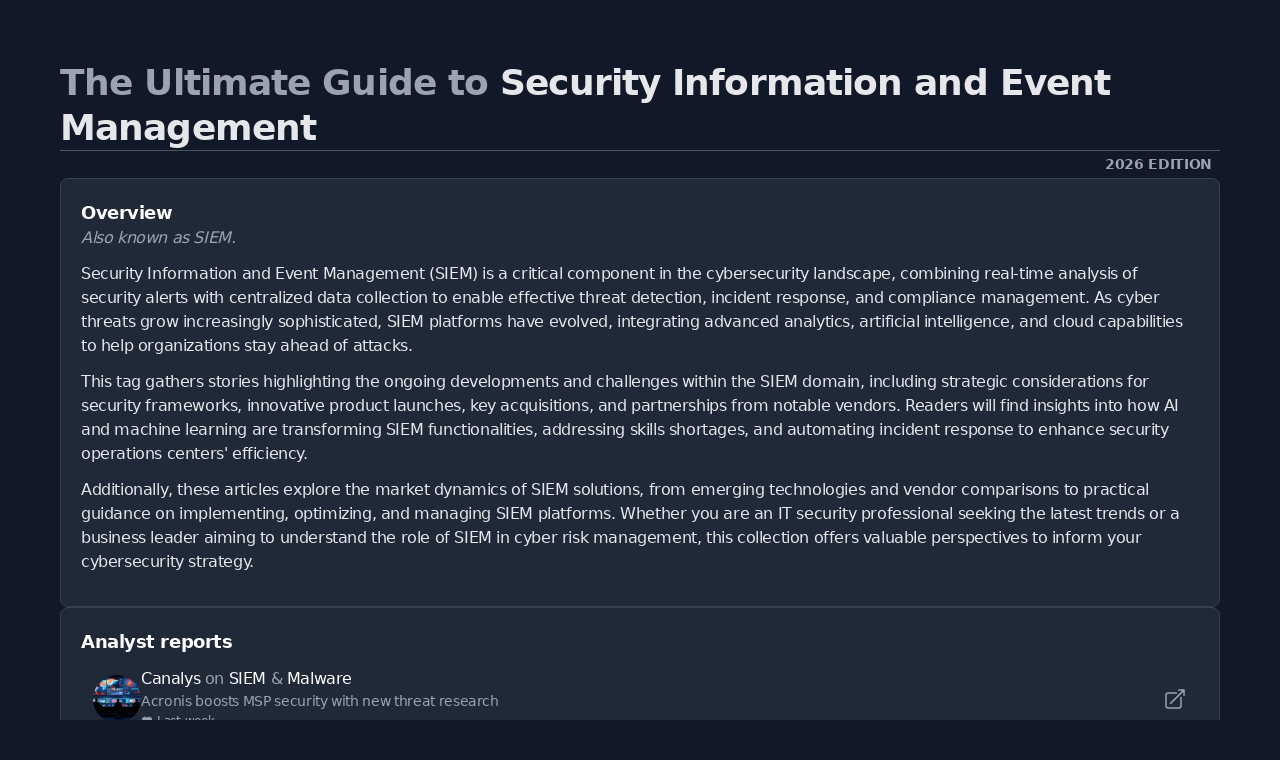

--- FILE ---
content_type: text/html; charset=utf-8
request_url: https://techday.asia/tag/security-information-and-event-management
body_size: 9252
content:
<!DOCTYPE html>
<html lang="en">
	<head>
		<title>The 2026 Ultimate Guide to Security Information and Event Management</title>
<meta charset="utf-8">
<meta name="viewport" content="width=device-width, initial-scale=1.0">
<link rel="canonical" href="https://techday.asia/tag/security-information-and-event-management">
<meta name="csrf-param" content="authenticity_token" />
<meta name="csrf-token" content="jZzthvIamM-GKyDUA680D4iw3iDIhfoyogyLEt3A5LrehF8H4zfZ6C5v2P7BICH5oMgOfJtT4ioQ4tFEt6lczg" />

<link rel="stylesheet" href="/assets/frontend-9264f720.css" />
<link rel="icon" type="image/png" href="/brands/td-as-icon-32.png" sizes="32x32" />
<link rel="icon" type="image/png" href="/brands/td-as-icon-16.png" sizes="16x16" />
<link rel="shortcut icon" type="image/png" href="/brands/td-as-icon-32.png" sizes="32x32" />
<link rel="apple-touch-icon" type="image/png" href="/brands/td-as-apple-touch-icon.png" sizes="180x180" />
<link rel="shortcut icon" type="image/png" href="/brands/td-as-shortcut-icon.png" sizes="800x800" />
<meta name="title" content="The 2026 Ultimate Guide to Security Information and Event Management">
<meta name="description" content="An independently written collection of news and resources related directly to Security Information and Event Management (SIEM) in 2026.">
<meta name="keywords" content="Security Information and Event Management">
<meta name="image" content="https://techday.asia/brands/og-image-td-as.png">
<meta property="twitter:card" content="summary_large_image">
<meta property="twitter:site" content="@techday_asia">
<meta property="twitter:creator" content="@techday_asia">
<meta property="twitter:title" content="The 2026 Ultimate Guide to Security Information and Event Management">
<meta property="twitter:description" content="An independently written collection of news and resources related directly to Security Information and Event Management (SIEM) in 2026.">
<meta property="twitter:image" content="https://techday.asia/brands/og-image-td-as.png">
<meta property="og:title" content="The 2026 Ultimate Guide to Security Information and Event Management">
<meta property="og:description" content="An independently written collection of news and resources related directly to Security Information and Event Management (SIEM) in 2026.">
<meta property="og:type" content="article">
<meta property="og:locale" content=en-SG>
<meta property="og:url" content="https://techday.asia/tag/security-information-and-event-management">
<meta property="og:site_name" content="TechDay Asia">
<meta property="og:image" content="https://techday.asia/brands/og-image-td-as.png">
<meta property="og:image:width" content="1200">
<meta property="og:image:height" content="630">
<meta property="og:image:alt" content="TechDay Asia logo">
<meta name="robots" content="index, follow, max-image-preview:large, max-snippet:-1, max-video-preview:-1" />
	<script type="application/ld+json">
  {
    "@context": "https://schema.org",
    "@type": "WebSite",
    "url": "https://techday.asia",
    "name": "TechDay Asia",
    "description": "Asia's technology news network",
    "potentialAction": {
        "@type": "SearchAction",
        "target": {
          "@type": "EntryPoint",
          "urlTemplate": "https://techday.asia/results?search={search_term_string}"
        },
        "query-input": "required name=search_term_string"
    }
  }
</script>
		<style>
			:root {
				--sitecolour: hsl(0 0% 41%);
				--logowidth: 308px;
				--smalllogowidth: 205px;
			}
		</style>

	</head>
	<body class="m-5 bg-gray-900">
		<div style="max-width: 1315px;">
			<main class="items-center">
				<div class="flex flex-col divide-y divide-gray-600">
					<div class="text-3xl font-bold leading-tight text-gray-400 lg:text-4xl xl:text-5xl xl:font-extrabold">
						The Ultimate Guide to <span class="text-gray-200">Security Information and Event Management</span>
					</div>
					<div class="font-bold uppercase text-gray-400 sm:text-sm md:text-right xl:text-base" style="padding: 3px 8px 3px 8px;">
						2026 edition
					</div>
				</div>
					<div class="flex flex-col gap-3 rounded-lg border border-gray-700 bg-gray-800 p-5" style="max-width: 1726px;">
						<div class="text-lg font-semibold text-white">
							Overview
						</div>
						<div>
								<p class="italic text-gray-400">
									Also known as SIEM.
								</p>
							<div class="text-gray-200 [&>p]:text-gray-200">
								<p>Security Information and Event Management (SIEM) is a critical component in the cybersecurity landscape, combining real-time analysis of security alerts with centralized data collection to enable effective threat detection, incident response, and compliance management. As cyber threats grow increasingly sophisticated, SIEM platforms have evolved, integrating advanced analytics, artificial intelligence, and cloud capabilities to help organizations stay ahead of attacks.</p> <p>This tag gathers stories highlighting the ongoing developments and challenges within the SIEM domain, including strategic considerations for security frameworks, innovative product launches, key acquisitions, and partnerships from notable vendors. Readers will find insights into how AI and machine learning are transforming SIEM functionalities, addressing skills shortages, and automating incident response to enhance security operations centers' efficiency.</p> <p>Additionally, these articles explore the market dynamics of SIEM solutions, from emerging technologies and vendor comparisons to practical guidance on implementing, optimizing, and managing SIEM platforms. Whether you are an IT security professional seeking the latest trends or a business leader aiming to understand the role of SIEM in cyber risk management, this collection offers valuable perspectives to inform your cybersecurity strategy.</p>
							</div>
						</div>
					</div>
				<div class="w-full gap-5 md:columns-1 xl:columns-2 2xl:columns-3">
						<div class="mb-5 flex h-min w-full break-inside-avoid gap-5">
							<div class="flex w-full flex-col rounded-lg border border-gray-700 bg-gray-800 p-5">
								<div class="text-lg font-semibold text-white">
									Analyst reports
								</div>
									<a class="flex w-full justify-between gap-x-5 rounded-lg p-3 hover:bg-gray-700" href="https://securitybrief.com.au/story/acronis-boosts-msp-security-with-new-threat-research">
										<div class="flex items-center gap-5">
											<img class="size-12 rounded-full object-cover" alt="Msp soc analysts monitoring ransomware malware threat maps" src="/uploads/story/2026/01/14/preview_msp-soc-analysts-monitoring-ransomware-malware-threat-maps.webp">
											<div>
												<div class="text-base font-normal text-white">
													Canalys<span class="text-gray-400"> on </span>SIEM<span class="text-gray-400"> & </span>Malware
												</div>
												<div class="text-sm font-normal text-gray-400">
													Acronis boosts MSP security with new threat research
													</div>
													<div class="flex items-center">
														<svg xmlns="http://www.w3.org/2000/svg" viewBox="0 0 24 24" fill="currentColor" class="mr-1 size-3 fill-gray-400">
															<path fill-rule="evenodd" d="M6.75 2.25A.75.75 0 017.5 3v1.5h9V3A.75.75 0 0118 3v1.5h.75a3 3 0 013 3v11.25a3 3 0 01-3 3H5.25a3 3 0 01-3-3V7.5a3 3 0 013-3H6V3a.75.75 0 01.75-.75zm13.5 9a1.5 1.5 0 00-1.5-1.5H5.25a1.5 1.5 0 00-1.5 1.5v7.5a1.5 1.5 0 001.5 1.5h13.5a1.5 1.5 0 001.5-1.5v-7.5z" clip-rule="evenodd" />
														</svg>
														<div class="text-xs text-gray-400">
															Last week
														</div>
													</div>
												</div>
											</div>
											<div class="flex items-center">
												<svg xmlns="http://www.w3.org/2000/svg" viewBox="0 0 24 24" fill="currentColor" class="size-6 fill-gray-400">
													<path fill-rule="evenodd" d="M15.75 2.25H21a.75.75 0 01.75.75v5.25a.75.75 0 01-1.5 0V4.81L8.03 17.03a.75.75 0 01-1.06-1.06L19.19 3.75h-3.44a.75.75 0 010-1.5zm-10.5 4.5a1.5 1.5 0 00-1.5 1.5v10.5a1.5 1.5 0 001.5 1.5h10.5a1.5 1.5 0 001.5-1.5V10.5a.75.75 0 011.5 0v8.25a3 3 0 01-3 3H5.25a3 3 0 01-3-3V8.25a3 3 0 013-3h8.25a.75.75 0 010 1.5H5.25z" clip-rule="evenodd" />
												</svg>
											</div>
										</a>
									<a class="flex w-full justify-between gap-x-5 rounded-lg p-3 hover:bg-gray-700" href="https://securitybrief.com.au/story/crowdstrike-posts-record-revenue-driven-by-ai-cybersecurity-demand">
										<div class="flex items-center gap-5">
											<img class="size-12 rounded-full object-cover" alt="Digital lock with network lines circuits shields ai cybersecurity protection" src="/uploads/story/2025/12/03/preview_digital-lock-with-network-lines-circuits-shields-ai-cybersecurity-protection.webp">
											<div>
												<div class="text-base font-normal text-white">
													Gartner<span class="text-gray-400"> on </span>SIEM<span class="text-gray-400"> & </span>SaaS
												</div>
												<div class="text-sm font-normal text-gray-400">
													CrowdStrike posts record revenue driven by AI cybersecu...
													</div>
													<div class="flex items-center">
														<svg xmlns="http://www.w3.org/2000/svg" viewBox="0 0 24 24" fill="currentColor" class="mr-1 size-3 fill-gray-400">
															<path fill-rule="evenodd" d="M6.75 2.25A.75.75 0 017.5 3v1.5h9V3A.75.75 0 0118 3v1.5h.75a3 3 0 013 3v11.25a3 3 0 01-3 3H5.25a3 3 0 01-3-3V7.5a3 3 0 013-3H6V3a.75.75 0 01.75-.75zm13.5 9a1.5 1.5 0 00-1.5-1.5H5.25a1.5 1.5 0 00-1.5 1.5v7.5a1.5 1.5 0 001.5 1.5h13.5a1.5 1.5 0 001.5-1.5v-7.5z" clip-rule="evenodd" />
														</svg>
														<div class="text-xs text-gray-400">
															Last month
														</div>
													</div>
												</div>
											</div>
											<div class="flex items-center">
												<svg xmlns="http://www.w3.org/2000/svg" viewBox="0 0 24 24" fill="currentColor" class="size-6 fill-gray-400">
													<path fill-rule="evenodd" d="M15.75 2.25H21a.75.75 0 01.75.75v5.25a.75.75 0 01-1.5 0V4.81L8.03 17.03a.75.75 0 01-1.06-1.06L19.19 3.75h-3.44a.75.75 0 010-1.5zm-10.5 4.5a1.5 1.5 0 00-1.5 1.5v10.5a1.5 1.5 0 001.5 1.5h10.5a1.5 1.5 0 001.5-1.5V10.5a.75.75 0 011.5 0v8.25a3 3 0 01-3 3H5.25a3 3 0 01-3-3V8.25a3 3 0 013-3h8.25a.75.75 0 010 1.5H5.25z" clip-rule="evenodd" />
												</svg>
											</div>
										</a>
									<a class="flex w-full justify-between gap-x-5 rounded-lg p-3 hover:bg-gray-700" href="https://securitybrief.news/story/gigamon-boosts-gigavue-platform-for-quantum-safe-encryption">
										<div class="flex items-center gap-5">
											<img class="size-12 rounded-full object-cover" alt="Secure digital network encryption locks quantum particles cybersecurity advanced threats" src="/uploads/story/2025/11/14/preview_secure-digital-network-encryption-locks-quantum-particles-cybersecurity-advanced-threats.webp">
											<div>
												<div class="text-base font-normal text-white">
													Gartner<span class="text-gray-400"> on </span>SIEM<span class="text-gray-400"> & </span>Hybrid Cloud
												</div>
												<div class="text-sm font-normal text-gray-400">
													Gigamon boosts GigaVUE platform for quantum-safe encryp...
													</div>
													<div class="flex items-center">
														<svg xmlns="http://www.w3.org/2000/svg" viewBox="0 0 24 24" fill="currentColor" class="mr-1 size-3 fill-gray-400">
															<path fill-rule="evenodd" d="M6.75 2.25A.75.75 0 017.5 3v1.5h9V3A.75.75 0 0118 3v1.5h.75a3 3 0 013 3v11.25a3 3 0 01-3 3H5.25a3 3 0 01-3-3V7.5a3 3 0 013-3H6V3a.75.75 0 01.75-.75zm13.5 9a1.5 1.5 0 00-1.5-1.5H5.25a1.5 1.5 0 00-1.5 1.5v7.5a1.5 1.5 0 001.5 1.5h13.5a1.5 1.5 0 001.5-1.5v-7.5z" clip-rule="evenodd" />
														</svg>
														<div class="text-xs text-gray-400">
															Fri, 14th Nov 2025
														</div>
													</div>
												</div>
											</div>
											<div class="flex items-center">
												<svg xmlns="http://www.w3.org/2000/svg" viewBox="0 0 24 24" fill="currentColor" class="size-6 fill-gray-400">
													<path fill-rule="evenodd" d="M15.75 2.25H21a.75.75 0 01.75.75v5.25a.75.75 0 01-1.5 0V4.81L8.03 17.03a.75.75 0 01-1.06-1.06L19.19 3.75h-3.44a.75.75 0 010-1.5zm-10.5 4.5a1.5 1.5 0 00-1.5 1.5v10.5a1.5 1.5 0 001.5 1.5h10.5a1.5 1.5 0 001.5-1.5V10.5a.75.75 0 011.5 0v8.25a3 3 0 01-3 3H5.25a3 3 0 01-3-3V8.25a3 3 0 013-3h8.25a.75.75 0 010 1.5H5.25z" clip-rule="evenodd" />
												</svg>
											</div>
										</a>
									<a class="flex w-full justify-between gap-x-5 rounded-lg p-3 hover:bg-gray-700" href="https://itbrief.com.au/story/datadog-named-a-leader-in-2025-gartner-magic-quadrant-for-dem">
										<div class="flex items-center gap-5">
											<img class="size-12 rounded-full object-cover" alt="Modern office multiple computer monitors graphs dashboards digital experience monitoring market leadership realistic" src="/uploads/story/2025/10/30/preview_modern-office-multiple-computer-monitors-graphs-dashboards-digital-experience-monitoring-market-leadership-realistic.webp">
											<div>
												<div class="text-base font-normal text-white">
													Gartner<span class="text-gray-400"> on </span>SIEM<span class="text-gray-400"> & </span>Digital Transformation
												</div>
												<div class="text-sm font-normal text-gray-400">
													Datadog named a Leader in 2025 Gartner Magic Quadrant f...
													</div>
													<div class="flex items-center">
														<svg xmlns="http://www.w3.org/2000/svg" viewBox="0 0 24 24" fill="currentColor" class="mr-1 size-3 fill-gray-400">
															<path fill-rule="evenodd" d="M6.75 2.25A.75.75 0 017.5 3v1.5h9V3A.75.75 0 0118 3v1.5h.75a3 3 0 013 3v11.25a3 3 0 01-3 3H5.25a3 3 0 01-3-3V7.5a3 3 0 013-3H6V3a.75.75 0 01.75-.75zm13.5 9a1.5 1.5 0 00-1.5-1.5H5.25a1.5 1.5 0 00-1.5 1.5v7.5a1.5 1.5 0 001.5 1.5h13.5a1.5 1.5 0 001.5-1.5v-7.5z" clip-rule="evenodd" />
														</svg>
														<div class="text-xs text-gray-400">
															Thu, 30th Oct 2025
														</div>
													</div>
												</div>
											</div>
											<div class="flex items-center">
												<svg xmlns="http://www.w3.org/2000/svg" viewBox="0 0 24 24" fill="currentColor" class="size-6 fill-gray-400">
													<path fill-rule="evenodd" d="M15.75 2.25H21a.75.75 0 01.75.75v5.25a.75.75 0 01-1.5 0V4.81L8.03 17.03a.75.75 0 01-1.06-1.06L19.19 3.75h-3.44a.75.75 0 010-1.5zm-10.5 4.5a1.5 1.5 0 00-1.5 1.5v10.5a1.5 1.5 0 001.5 1.5h10.5a1.5 1.5 0 001.5-1.5V10.5a.75.75 0 011.5 0v8.25a3 3 0 01-3 3H5.25a3 3 0 01-3-3V8.25a3 3 0 013-3h8.25a.75.75 0 010 1.5H5.25z" clip-rule="evenodd" />
												</svg>
											</div>
										</a>
									<a class="flex w-full justify-between gap-x-5 rounded-lg p-3 hover:bg-gray-700" href="https://itbrief.in/story/graylog-named-in-2025-gartner-magic-quadrant-for-siem-tools">
										<div class="flex items-center gap-5">
											<img class="size-12 rounded-full object-cover" alt="Large secure server room glowing servers security shields data analytics cyber monitoring" src="/uploads/story/2025/10/17/preview_large-secure-server-room-glowing-servers-security-shields-data-analytics-cyber-monitoring.webp">
											<div>
												<div class="text-base font-normal text-white">
													Gartner<span class="text-gray-400"> on </span>SIEM<span class="text-gray-400"> & </span>Advanced Persistent Threat Protection
												</div>
												<div class="text-sm font-normal text-gray-400">
													Graylog named in 2025 Gartner Magic Quadrant for SIEM t...
													</div>
													<div class="flex items-center">
														<svg xmlns="http://www.w3.org/2000/svg" viewBox="0 0 24 24" fill="currentColor" class="mr-1 size-3 fill-gray-400">
															<path fill-rule="evenodd" d="M6.75 2.25A.75.75 0 017.5 3v1.5h9V3A.75.75 0 0118 3v1.5h.75a3 3 0 013 3v11.25a3 3 0 01-3 3H5.25a3 3 0 01-3-3V7.5a3 3 0 013-3H6V3a.75.75 0 01.75-.75zm13.5 9a1.5 1.5 0 00-1.5-1.5H5.25a1.5 1.5 0 00-1.5 1.5v7.5a1.5 1.5 0 001.5 1.5h13.5a1.5 1.5 0 001.5-1.5v-7.5z" clip-rule="evenodd" />
														</svg>
														<div class="text-xs text-gray-400">
															Fri, 17th Oct 2025
														</div>
													</div>
												</div>
											</div>
											<div class="flex items-center">
												<svg xmlns="http://www.w3.org/2000/svg" viewBox="0 0 24 24" fill="currentColor" class="size-6 fill-gray-400">
													<path fill-rule="evenodd" d="M15.75 2.25H21a.75.75 0 01.75.75v5.25a.75.75 0 01-1.5 0V4.81L8.03 17.03a.75.75 0 01-1.06-1.06L19.19 3.75h-3.44a.75.75 0 010-1.5zm-10.5 4.5a1.5 1.5 0 00-1.5 1.5v10.5a1.5 1.5 0 001.5 1.5h10.5a1.5 1.5 0 001.5-1.5V10.5a.75.75 0 011.5 0v8.25a3 3 0 01-3 3H5.25a3 3 0 01-3-3V8.25a3 3 0 013-3h8.25a.75.75 0 010 1.5H5.25z" clip-rule="evenodd" />
												</svg>
											</div>
										</a>
								</div>
							</div>
									<div class="mb-5 flex h-min w-full break-inside-avoid gap-5">
										<div class="flex w-full flex-col rounded-lg border border-gray-700 bg-gray-800 p-5">
											<div class="text-lg font-semibold text-white">
												Expert columns
											</div>
												<a class="xs:w-80 xl:w-112 flex justify-between gap-x-5 rounded-lg p-3 hover:bg-gray-700" href="https://securitybrief.com.au/story/why-agentic-ai-is-the-game-changer-socs-need">
													<div class="flex items-center gap-x-5">
														<img class="size-12 rounded-full object-cover" alt="Headshot splunk" src="/uploads/story/2025/12/17/preview_headshot_splunk.webp">
														<div>
															<div class="text-gray-400">
																By Marc Caltabiano of <span class="text-white">Splunk</span>
															</div>
															<div class="text-sm font-normal text-gray-400">
																Why agentic AI is the game-changer SOCs need
																</div>
																<div class="flex items-center">
																	<svg xmlns="http://www.w3.org/2000/svg" viewBox="0 0 24 24" fill="currentColor" class="mr-1 size-3 fill-gray-400">
																		<path fill-rule="evenodd" d="M6.75 2.25A.75.75 0 017.5 3v1.5h9V3A.75.75 0 0118 3v1.5h.75a3 3 0 013 3v11.25a3 3 0 01-3 3H5.25a3 3 0 01-3-3V7.5a3 3 0 013-3H6V3a.75.75 0 01.75-.75zm13.5 9a1.5 1.5 0 00-1.5-1.5H5.25a1.5 1.5 0 00-1.5 1.5v7.5a1.5 1.5 0 001.5 1.5h13.5a1.5 1.5 0 001.5-1.5v-7.5z" clip-rule="evenodd" />
																	</svg>
																	<div class="text-xs text-gray-400">
																		Last month
																	</div>
																</div>
															</div>
														</div>
														<div class="flex items-center text-gray-400">
															<svg xmlns="http://www.w3.org/2000/svg" viewBox="0 0 24 24" fill="currentColor" class="size-6">
																<path fill-rule="evenodd" d="M15.75 2.25H21a.75.75 0 01.75.75v5.25a.75.75 0 01-1.5 0V4.81L8.03 17.03a.75.75 0 01-1.06-1.06L19.19 3.75h-3.44a.75.75 0 010-1.5zm-10.5 4.5a1.5 1.5 0 00-1.5 1.5v10.5a1.5 1.5 0 001.5 1.5h10.5a1.5 1.5 0 001.5-1.5V10.5a.75.75 0 011.5 0v8.25a3 3 0 01-3 3H5.25a3 3 0 01-3-3V8.25a3 3 0 013-3h8.25a.75.75 0 010 1.5H5.25z" clip-rule="evenodd" />
															</svg>
														</div>
													</a>
												<a class="xs:w-80 xl:w-112 flex justify-between gap-x-5 rounded-lg p-3 hover:bg-gray-700" href="https://securitybrief.com.au/story/why-now-is-the-time-to-modernise-your-siem">
													<div class="flex items-center gap-x-5">
														<img class="size-12 rounded-full object-cover" alt="Ps   matthew lowe   headshot" src="/uploads/story/2025/10/30/preview_PS_-_Matthew_Lowe_-_Headshot.webp">
														<div>
															<div class="text-gray-400">
																By Matthew Lowe of <span class="text-white">Anomali</span>
															</div>
															<div class="text-sm font-normal text-gray-400">
																Why now is the time to modernise your SIEM
																</div>
																<div class="flex items-center">
																	<svg xmlns="http://www.w3.org/2000/svg" viewBox="0 0 24 24" fill="currentColor" class="mr-1 size-3 fill-gray-400">
																		<path fill-rule="evenodd" d="M6.75 2.25A.75.75 0 017.5 3v1.5h9V3A.75.75 0 0118 3v1.5h.75a3 3 0 013 3v11.25a3 3 0 01-3 3H5.25a3 3 0 01-3-3V7.5a3 3 0 013-3H6V3a.75.75 0 01.75-.75zm13.5 9a1.5 1.5 0 00-1.5-1.5H5.25a1.5 1.5 0 00-1.5 1.5v7.5a1.5 1.5 0 001.5 1.5h13.5a1.5 1.5 0 001.5-1.5v-7.5z" clip-rule="evenodd" />
																	</svg>
																	<div class="text-xs text-gray-400">
																		Thu, 30th Oct 2025
																	</div>
																</div>
															</div>
														</div>
														<div class="flex items-center text-gray-400">
															<svg xmlns="http://www.w3.org/2000/svg" viewBox="0 0 24 24" fill="currentColor" class="size-6">
																<path fill-rule="evenodd" d="M15.75 2.25H21a.75.75 0 01.75.75v5.25a.75.75 0 01-1.5 0V4.81L8.03 17.03a.75.75 0 01-1.06-1.06L19.19 3.75h-3.44a.75.75 0 010-1.5zm-10.5 4.5a1.5 1.5 0 00-1.5 1.5v10.5a1.5 1.5 0 001.5 1.5h10.5a1.5 1.5 0 001.5-1.5V10.5a.75.75 0 011.5 0v8.25a3 3 0 01-3 3H5.25a3 3 0 01-3-3V8.25a3 3 0 013-3h8.25a.75.75 0 010 1.5H5.25z" clip-rule="evenodd" />
															</svg>
														</div>
													</a>
												<a class="xs:w-80 xl:w-112 flex justify-between gap-x-5 rounded-lg p-3 hover:bg-gray-700" href="https://securitybrief.com.au/story/how-vulnerability-management-has-become-a-boardroom-issue">
													<div class="flex items-center gap-x-5">
														<img class="size-12 rounded-full object-cover" alt="Matthew lowe" src="/uploads/story/2025/09/15/preview_Matthew_Lowe.webp">
														<div>
															<div class="text-gray-400">
																By Matthew Lowe of <span class="text-white">Anomali</span>
															</div>
															<div class="text-sm font-normal text-gray-400">
																How vulnerability management has become a boardroom iss...
																</div>
																<div class="flex items-center">
																	<svg xmlns="http://www.w3.org/2000/svg" viewBox="0 0 24 24" fill="currentColor" class="mr-1 size-3 fill-gray-400">
																		<path fill-rule="evenodd" d="M6.75 2.25A.75.75 0 017.5 3v1.5h9V3A.75.75 0 0118 3v1.5h.75a3 3 0 013 3v11.25a3 3 0 01-3 3H5.25a3 3 0 01-3-3V7.5a3 3 0 013-3H6V3a.75.75 0 01.75-.75zm13.5 9a1.5 1.5 0 00-1.5-1.5H5.25a1.5 1.5 0 00-1.5 1.5v7.5a1.5 1.5 0 001.5 1.5h13.5a1.5 1.5 0 001.5-1.5v-7.5z" clip-rule="evenodd" />
																	</svg>
																	<div class="text-xs text-gray-400">
																		Mon, 15th Sep 2025
																	</div>
																</div>
															</div>
														</div>
														<div class="flex items-center text-gray-400">
															<svg xmlns="http://www.w3.org/2000/svg" viewBox="0 0 24 24" fill="currentColor" class="size-6">
																<path fill-rule="evenodd" d="M15.75 2.25H21a.75.75 0 01.75.75v5.25a.75.75 0 01-1.5 0V4.81L8.03 17.03a.75.75 0 01-1.06-1.06L19.19 3.75h-3.44a.75.75 0 010-1.5zm-10.5 4.5a1.5 1.5 0 00-1.5 1.5v10.5a1.5 1.5 0 001.5 1.5h10.5a1.5 1.5 0 001.5-1.5V10.5a.75.75 0 011.5 0v8.25a3 3 0 01-3 3H5.25a3 3 0 01-3-3V8.25a3 3 0 013-3h8.25a.75.75 0 010 1.5H5.25z" clip-rule="evenodd" />
															</svg>
														</div>
													</a>
												<a class="xs:w-80 xl:w-112 flex justify-between gap-x-5 rounded-lg p-3 hover:bg-gray-700" href="https://itbrief.com.au/story/siem-s-evil-secret-agents-are-not-always-needed">
													<div class="flex items-center gap-x-5">
														<img class="size-12 rounded-full object-cover" alt="Ps erick ingelby head of products  1 " src="/uploads/story/2025/08/28/preview_PS_Erick_Ingelby_Head_of_Products__1_.webp">
														<div>
															<div class="text-gray-400">
																By Erick Ingleby of <span class="text-white">Anomali</span>
															</div>
															<div class="text-sm font-normal text-gray-400">
																SIEM’s “evil secret”: Agents are not always needed
																</div>
																<div class="flex items-center">
																	<svg xmlns="http://www.w3.org/2000/svg" viewBox="0 0 24 24" fill="currentColor" class="mr-1 size-3 fill-gray-400">
																		<path fill-rule="evenodd" d="M6.75 2.25A.75.75 0 017.5 3v1.5h9V3A.75.75 0 0118 3v1.5h.75a3 3 0 013 3v11.25a3 3 0 01-3 3H5.25a3 3 0 01-3-3V7.5a3 3 0 013-3H6V3a.75.75 0 01.75-.75zm13.5 9a1.5 1.5 0 00-1.5-1.5H5.25a1.5 1.5 0 00-1.5 1.5v7.5a1.5 1.5 0 001.5 1.5h13.5a1.5 1.5 0 001.5-1.5v-7.5z" clip-rule="evenodd" />
																	</svg>
																	<div class="text-xs text-gray-400">
																		Thu, 28th Aug 2025
																	</div>
																</div>
															</div>
														</div>
														<div class="flex items-center text-gray-400">
															<svg xmlns="http://www.w3.org/2000/svg" viewBox="0 0 24 24" fill="currentColor" class="size-6">
																<path fill-rule="evenodd" d="M15.75 2.25H21a.75.75 0 01.75.75v5.25a.75.75 0 01-1.5 0V4.81L8.03 17.03a.75.75 0 01-1.06-1.06L19.19 3.75h-3.44a.75.75 0 010-1.5zm-10.5 4.5a1.5 1.5 0 00-1.5 1.5v10.5a1.5 1.5 0 001.5 1.5h10.5a1.5 1.5 0 001.5-1.5V10.5a.75.75 0 011.5 0v8.25a3 3 0 01-3 3H5.25a3 3 0 01-3-3V8.25a3 3 0 013-3h8.25a.75.75 0 010 1.5H5.25z" clip-rule="evenodd" />
															</svg>
														</div>
													</a>
												<a class="xs:w-80 xl:w-112 flex justify-between gap-x-5 rounded-lg p-3 hover:bg-gray-700" href="https://cfotech.com.au/story/the-rise-of-the-creative-cybercriminal-leveraging-data-visibility-to-combat-them">
													<div class="flex items-center gap-x-5">
														<img class="size-12 rounded-full object-cover" alt="Mandy andress headshot" src="/uploads/story/2025/08/21/preview_Mandy_Andress_headshot.webp">
														<div>
															<div class="text-gray-400">
																By Mandy Andress of <span class="text-white">Elastic</span>
															</div>
															<div class="text-sm font-normal text-gray-400">
																The rise of the creative cybercriminal: Leveraging data...
																</div>
																<div class="flex items-center">
																	<svg xmlns="http://www.w3.org/2000/svg" viewBox="0 0 24 24" fill="currentColor" class="mr-1 size-3 fill-gray-400">
																		<path fill-rule="evenodd" d="M6.75 2.25A.75.75 0 017.5 3v1.5h9V3A.75.75 0 0118 3v1.5h.75a3 3 0 013 3v11.25a3 3 0 01-3 3H5.25a3 3 0 01-3-3V7.5a3 3 0 013-3H6V3a.75.75 0 01.75-.75zm13.5 9a1.5 1.5 0 00-1.5-1.5H5.25a1.5 1.5 0 00-1.5 1.5v7.5a1.5 1.5 0 001.5 1.5h13.5a1.5 1.5 0 001.5-1.5v-7.5z" clip-rule="evenodd" />
																	</svg>
																	<div class="text-xs text-gray-400">
																		Thu, 21st Aug 2025
																	</div>
																</div>
															</div>
														</div>
														<div class="flex items-center text-gray-400">
															<svg xmlns="http://www.w3.org/2000/svg" viewBox="0 0 24 24" fill="currentColor" class="size-6">
																<path fill-rule="evenodd" d="M15.75 2.25H21a.75.75 0 01.75.75v5.25a.75.75 0 01-1.5 0V4.81L8.03 17.03a.75.75 0 01-1.06-1.06L19.19 3.75h-3.44a.75.75 0 010-1.5zm-10.5 4.5a1.5 1.5 0 00-1.5 1.5v10.5a1.5 1.5 0 001.5 1.5h10.5a1.5 1.5 0 001.5-1.5V10.5a.75.75 0 011.5 0v8.25a3 3 0 01-3 3H5.25a3 3 0 01-3-3V8.25a3 3 0 013-3h8.25a.75.75 0 010 1.5H5.25z" clip-rule="evenodd" />
															</svg>
														</div>
													</a>
											</div>
										</div>
											<div class="mb-5 flex h-min w-full break-inside-avoid gap-5">
												<div class="flex w-full flex-col rounded-lg border border-gray-700 bg-gray-800 p-5">
													<div class="text-lg font-semibold text-white">
														More expert columns
													</div>
														<a class="xs:w-80 xl:w-112 flex justify-between gap-x-5 rounded-lg p-3 hover:bg-gray-700" href="https://itbrief.co.nz/story/finally-the-maturity-of-api-configuration-is-realised">
															<div class="flex items-center gap-x-5">
																<img class="size-12 rounded-full object-cover" alt="Gillies 2" src="/uploads/story/2025/08/11/preview_Gillies_2.webp">
																<div>
																	<div class="text-gray-400">
																		By Stephen Gillies of <span class="text-white">Fastly</span>
																	</div>
																	<div class="text-sm font-normal text-gray-400">
																		Finally, the maturity of API configuration is realised
																		</div>
																		<div class="flex items-center">
																			<svg xmlns="http://www.w3.org/2000/svg" viewBox="0 0 24 24" fill="currentColor" class="mr-1 size-3 fill-gray-400">
																				<path fill-rule="evenodd" d="M6.75 2.25A.75.75 0 017.5 3v1.5h9V3A.75.75 0 0118 3v1.5h.75a3 3 0 013 3v11.25a3 3 0 01-3 3H5.25a3 3 0 01-3-3V7.5a3 3 0 013-3H6V3a.75.75 0 01.75-.75zm13.5 9a1.5 1.5 0 00-1.5-1.5H5.25a1.5 1.5 0 00-1.5 1.5v7.5a1.5 1.5 0 001.5 1.5h13.5a1.5 1.5 0 001.5-1.5v-7.5z" clip-rule="evenodd" />
																			</svg>
																			<div class="text-xs text-gray-400">
																				Mon, 11th Aug 2025
																			</div>
																		</div>
																	</div>
																</div>
																<div class="flex items-center text-gray-400">
																	<svg xmlns="http://www.w3.org/2000/svg" viewBox="0 0 24 24" fill="currentColor" class="size-6">
																		<path fill-rule="evenodd" d="M15.75 2.25H21a.75.75 0 01.75.75v5.25a.75.75 0 01-1.5 0V4.81L8.03 17.03a.75.75 0 01-1.06-1.06L19.19 3.75h-3.44a.75.75 0 010-1.5zm-10.5 4.5a1.5 1.5 0 00-1.5 1.5v10.5a1.5 1.5 0 001.5 1.5h10.5a1.5 1.5 0 001.5-1.5V10.5a.75.75 0 011.5 0v8.25a3 3 0 01-3 3H5.25a3 3 0 01-3-3V8.25a3 3 0 013-3h8.25a.75.75 0 010 1.5H5.25z" clip-rule="evenodd" />
																	</svg>
																</div>
															</a>
														<a class="xs:w-80 xl:w-112 flex justify-between gap-x-5 rounded-lg p-3 hover:bg-gray-700" href="https://securitybrief.asia/story/future-proof-your-business-with-a-cyber-resilience-strategy">
															<div class="flex items-center gap-x-5">
																<img class="size-12 rounded-full object-cover" alt="Ps tony lin product marketing manager  synology" src="/uploads/story/2025/07/28/preview_PS_Tony_Lin_Product_Marketing_Manager__Synology.webp">
																<div>
																	<div class="text-gray-400">
																		By Tony Lin of <span class="text-white">Synology Inc.</span>
																	</div>
																	<div class="text-sm font-normal text-gray-400">
																		Future-proof your business with a cyber resilience stra...
																		</div>
																		<div class="flex items-center">
																			<svg xmlns="http://www.w3.org/2000/svg" viewBox="0 0 24 24" fill="currentColor" class="mr-1 size-3 fill-gray-400">
																				<path fill-rule="evenodd" d="M6.75 2.25A.75.75 0 017.5 3v1.5h9V3A.75.75 0 0118 3v1.5h.75a3 3 0 013 3v11.25a3 3 0 01-3 3H5.25a3 3 0 01-3-3V7.5a3 3 0 013-3H6V3a.75.75 0 01.75-.75zm13.5 9a1.5 1.5 0 00-1.5-1.5H5.25a1.5 1.5 0 00-1.5 1.5v7.5a1.5 1.5 0 001.5 1.5h13.5a1.5 1.5 0 001.5-1.5v-7.5z" clip-rule="evenodd" />
																			</svg>
																			<div class="text-xs text-gray-400">
																				Mon, 28th Jul 2025
																			</div>
																		</div>
																	</div>
																</div>
																<div class="flex items-center text-gray-400">
																	<svg xmlns="http://www.w3.org/2000/svg" viewBox="0 0 24 24" fill="currentColor" class="size-6">
																		<path fill-rule="evenodd" d="M15.75 2.25H21a.75.75 0 01.75.75v5.25a.75.75 0 01-1.5 0V4.81L8.03 17.03a.75.75 0 01-1.06-1.06L19.19 3.75h-3.44a.75.75 0 010-1.5zm-10.5 4.5a1.5 1.5 0 00-1.5 1.5v10.5a1.5 1.5 0 001.5 1.5h10.5a1.5 1.5 0 001.5-1.5V10.5a.75.75 0 011.5 0v8.25a3 3 0 01-3 3H5.25a3 3 0 01-3-3V8.25a3 3 0 013-3h8.25a.75.75 0 010 1.5H5.25z" clip-rule="evenodd" />
																	</svg>
																</div>
															</a>
														<a class="xs:w-80 xl:w-112 flex justify-between gap-x-5 rounded-lg p-3 hover:bg-gray-700" href="https://itbrief.co.uk/story/why-streaming-etl-is-the-key-to-next-gen-machine-learning-feeding-the-ai-beast-in-real-time">
															<div class="flex items-center gap-x-5">
																<img class="size-12 rounded-full object-cover" alt="Dynamic data flow glowing lines real time digital sources to neural network" src="/uploads/story/2025/07/07/preview_dynamic-data-flow-glowing-lines-real-time-digital-sources-to-neural-network.webp">
																<div>
																	<div class="text-gray-400">
																		By Ben Gamble of <span class="text-white">Ververica</span>
																	</div>
																	<div class="text-sm font-normal text-gray-400">
																		Why streaming ETL is the key to next-gen machine learni...
																		</div>
																		<div class="flex items-center">
																			<svg xmlns="http://www.w3.org/2000/svg" viewBox="0 0 24 24" fill="currentColor" class="mr-1 size-3 fill-gray-400">
																				<path fill-rule="evenodd" d="M6.75 2.25A.75.75 0 017.5 3v1.5h9V3A.75.75 0 0118 3v1.5h.75a3 3 0 013 3v11.25a3 3 0 01-3 3H5.25a3 3 0 01-3-3V7.5a3 3 0 013-3H6V3a.75.75 0 01.75-.75zm13.5 9a1.5 1.5 0 00-1.5-1.5H5.25a1.5 1.5 0 00-1.5 1.5v7.5a1.5 1.5 0 001.5 1.5h13.5a1.5 1.5 0 001.5-1.5v-7.5z" clip-rule="evenodd" />
																			</svg>
																			<div class="text-xs text-gray-400">
																				Mon, 7th Jul 2025
																			</div>
																		</div>
																	</div>
																</div>
																<div class="flex items-center text-gray-400">
																	<svg xmlns="http://www.w3.org/2000/svg" viewBox="0 0 24 24" fill="currentColor" class="size-6">
																		<path fill-rule="evenodd" d="M15.75 2.25H21a.75.75 0 01.75.75v5.25a.75.75 0 01-1.5 0V4.81L8.03 17.03a.75.75 0 01-1.06-1.06L19.19 3.75h-3.44a.75.75 0 010-1.5zm-10.5 4.5a1.5 1.5 0 00-1.5 1.5v10.5a1.5 1.5 0 001.5 1.5h10.5a1.5 1.5 0 001.5-1.5V10.5a.75.75 0 011.5 0v8.25a3 3 0 01-3 3H5.25a3 3 0 01-3-3V8.25a3 3 0 013-3h8.25a.75.75 0 010 1.5H5.25z" clip-rule="evenodd" />
																	</svg>
																</div>
															</a>
														<a class="xs:w-80 xl:w-112 flex justify-between gap-x-5 rounded-lg p-3 hover:bg-gray-700" href="https://securitybrief.com.au/story/beyond-the-legacy-rethinking-siems-in-an-age-of-cyber-escalation">
															<div class="flex items-center gap-x-5">
																<img class="size-12 rounded-full object-cover" alt="Ps brad perriott" src="/uploads/story/2025/06/25/preview_PS_Brad_Perriott.webp">
																<div>
																	<div class="text-gray-400">
																		By Brad Perriott of <span class="text-white">SentinelOne</span>
																	</div>
																	<div class="text-sm font-normal text-gray-400">
																		Beyond the legacy: Rethinking SIEMs in an age of cyber ...
																		</div>
																		<div class="flex items-center">
																			<svg xmlns="http://www.w3.org/2000/svg" viewBox="0 0 24 24" fill="currentColor" class="mr-1 size-3 fill-gray-400">
																				<path fill-rule="evenodd" d="M6.75 2.25A.75.75 0 017.5 3v1.5h9V3A.75.75 0 0118 3v1.5h.75a3 3 0 013 3v11.25a3 3 0 01-3 3H5.25a3 3 0 01-3-3V7.5a3 3 0 013-3H6V3a.75.75 0 01.75-.75zm13.5 9a1.5 1.5 0 00-1.5-1.5H5.25a1.5 1.5 0 00-1.5 1.5v7.5a1.5 1.5 0 001.5 1.5h13.5a1.5 1.5 0 001.5-1.5v-7.5z" clip-rule="evenodd" />
																			</svg>
																			<div class="text-xs text-gray-400">
																				Wed, 25th Jun 2025
																			</div>
																		</div>
																	</div>
																</div>
																<div class="flex items-center text-gray-400">
																	<svg xmlns="http://www.w3.org/2000/svg" viewBox="0 0 24 24" fill="currentColor" class="size-6">
																		<path fill-rule="evenodd" d="M15.75 2.25H21a.75.75 0 01.75.75v5.25a.75.75 0 01-1.5 0V4.81L8.03 17.03a.75.75 0 01-1.06-1.06L19.19 3.75h-3.44a.75.75 0 010-1.5zm-10.5 4.5a1.5 1.5 0 00-1.5 1.5v10.5a1.5 1.5 0 001.5 1.5h10.5a1.5 1.5 0 001.5-1.5V10.5a.75.75 0 011.5 0v8.25a3 3 0 01-3 3H5.25a3 3 0 01-3-3V8.25a3 3 0 013-3h8.25a.75.75 0 010 1.5H5.25z" clip-rule="evenodd" />
																	</svg>
																</div>
															</a>
														<a class="xs:w-80 xl:w-112 flex justify-between gap-x-5 rounded-lg p-3 hover:bg-gray-700" href="https://cmotech.asia/story/how-structured-initiatives-can-help-women-continue-to-march-forward-in-2025-and-beyond">
															<div class="flex items-center gap-x-5">
																<img class="size-12 rounded-full object-cover" alt="Joanne wong" src="/uploads/story/2025/02/27/preview_joanne_wong.webp">
																<div>
																	<div class="text-gray-400">
																		By Joanne Wong of <span class="text-white">Exabeam</span>
																	</div>
																	<div class="text-sm font-normal text-gray-400">
																		How structured initiatives can help women continue to m...
																		</div>
																		<div class="flex items-center">
																			<svg xmlns="http://www.w3.org/2000/svg" viewBox="0 0 24 24" fill="currentColor" class="mr-1 size-3 fill-gray-400">
																				<path fill-rule="evenodd" d="M6.75 2.25A.75.75 0 017.5 3v1.5h9V3A.75.75 0 0118 3v1.5h.75a3 3 0 013 3v11.25a3 3 0 01-3 3H5.25a3 3 0 01-3-3V7.5a3 3 0 013-3H6V3a.75.75 0 01.75-.75zm13.5 9a1.5 1.5 0 00-1.5-1.5H5.25a1.5 1.5 0 00-1.5 1.5v7.5a1.5 1.5 0 001.5 1.5h13.5a1.5 1.5 0 001.5-1.5v-7.5z" clip-rule="evenodd" />
																			</svg>
																			<div class="text-xs text-gray-400">
																				Tue, 4th Mar 2025
																			</div>
																		</div>
																	</div>
																</div>
																<div class="flex items-center text-gray-400">
																	<svg xmlns="http://www.w3.org/2000/svg" viewBox="0 0 24 24" fill="currentColor" class="size-6">
																		<path fill-rule="evenodd" d="M15.75 2.25H21a.75.75 0 01.75.75v5.25a.75.75 0 01-1.5 0V4.81L8.03 17.03a.75.75 0 01-1.06-1.06L19.19 3.75h-3.44a.75.75 0 010-1.5zm-10.5 4.5a1.5 1.5 0 00-1.5 1.5v10.5a1.5 1.5 0 001.5 1.5h10.5a1.5 1.5 0 001.5-1.5V10.5a.75.75 0 011.5 0v8.25a3 3 0 01-3 3H5.25a3 3 0 01-3-3V8.25a3 3 0 013-3h8.25a.75.75 0 010 1.5H5.25z" clip-rule="evenodd" />
																	</svg>
																</div>
															</a>
													</div>
												</div>
												<div class="mb-5 flex h-min w-full break-inside-avoid gap-5">
													<div class="flex w-full flex-col rounded-lg border border-gray-700 bg-gray-800 p-5">
														<div class="mb-3 text-lg font-semibold text-white">
															Top players
														</div>
														<div class="xs:w-80 xl:w-112 pl-3 text-gray-400">
															You can read more from the top players <a class='text-gray-300 hover:text-white' href='/tag/logrhythm'> LogRhythm</a>, <a class='text-gray-300 hover:text-white' href='/tag/extend'> Extend</a>, <a class='text-gray-300 hover:text-white' href='/tag/exabeam'> Exabeam</a>, <a class='text-gray-300 hover:text-white' href='/tag/vanta'> Vanta</a>, and <a class='text-gray-300 hover:text-white' href='/tag/volution'> Volution</a>.
														</div>
													</div>
												</div>
												<div class="mb-5 flex h-min w-full break-inside-avoid gap-5">
													<div class="flex w-full flex-col rounded-lg border border-gray-700 bg-gray-800 p-5">
														<div class="text-lg font-semibold text-white">
															Recent news
														</div>
															<a class="xs:w-80 xl:w-112 flex justify-between gap-x-5 rounded-lg p-3 hover:bg-gray-700" href="https://securitybrief.co.uk/story/one-identity-adds-ai-threat-response-to-manager-10-0">
																<div class="flex items-center gap-x-5">
																	<img class="size-12 rounded-full object-cover" alt="Enterprise soc night identity security analyst monitors network" src="/uploads/story/2026/01/15/preview_enterprise-soc-night-identity-security-analyst-monitors-network.webp">
																	<div>
																		<div class="text-base font-normal text-white">
																			<span class="text-gray-400">About </span>Hybrid Cloud
																		</div>
																		<div class="text-sm font-normal text-gray-400">
																			One Identity adds AI threat response to Manager 10.0
																			</div>
																			<div class="flex items-center">
																				<svg xmlns="http://www.w3.org/2000/svg" viewBox="0 0 24 24" fill="currentColor" class="mr-1 size-3 fill-gray-400">
																					<path fill-rule="evenodd" d="M6.75 2.25A.75.75 0 017.5 3v1.5h9V3A.75.75 0 0118 3v1.5h.75a3 3 0 013 3v11.25a3 3 0 01-3 3H5.25a3 3 0 01-3-3V7.5a3 3 0 013-3H6V3a.75.75 0 01.75-.75zm13.5 9a1.5 1.5 0 00-1.5-1.5H5.25a1.5 1.5 0 00-1.5 1.5v7.5a1.5 1.5 0 001.5 1.5h13.5a1.5 1.5 0 001.5-1.5v-7.5z" clip-rule="evenodd" />
																				</svg>
																				<div class="text-xs text-gray-400">
																					Last week
																				</div>
																			</div>
																		</div>
																	</div>
																	<div class="flex items-center text-gray-400">
																		<svg xmlns="http://www.w3.org/2000/svg" viewBox="0 0 24 24" fill="currentColor" class="size-6">
																			<path fill-rule="evenodd" d="M15.75 2.25H21a.75.75 0 01.75.75v5.25a.75.75 0 01-1.5 0V4.81L8.03 17.03a.75.75 0 01-1.06-1.06L19.19 3.75h-3.44a.75.75 0 010-1.5zm-10.5 4.5a1.5 1.5 0 00-1.5 1.5v10.5a1.5 1.5 0 001.5 1.5h10.5a1.5 1.5 0 001.5-1.5V10.5a.75.75 0 011.5 0v8.25a3 3 0 01-3 3H5.25a3 3 0 01-3-3V8.25a3 3 0 013-3h8.25a.75.75 0 010 1.5H5.25z" clip-rule="evenodd" />
																		</svg>
																	</div>
																</a>
															<a class="xs:w-80 xl:w-112 flex justify-between gap-x-5 rounded-lg p-3 hover:bg-gray-700" href="https://itbrief.news/story/coralogix-secures-sponsor-for-fedramp-ai-observability-bid">
																<div class="flex items-center gap-x-5">
																	<img class="size-12 rounded-full object-cover" alt="Us federal data center control room it staff ai cloud monitoring" src="/uploads/story/2026/01/13/preview_us_federal_data_center_control_room_it_staff_ai_cloud_monitoring.webp">
																	<div>
																		<div class="text-base font-normal text-white">
																			<span class="text-gray-400">About </span>Cloud Services
																		</div>
																		<div class="text-sm font-normal text-gray-400">
																			Coralogix secures sponsor for FedRAMP AI observability ...
																			</div>
																			<div class="flex items-center">
																				<svg xmlns="http://www.w3.org/2000/svg" viewBox="0 0 24 24" fill="currentColor" class="mr-1 size-3 fill-gray-400">
																					<path fill-rule="evenodd" d="M6.75 2.25A.75.75 0 017.5 3v1.5h9V3A.75.75 0 0118 3v1.5h.75a3 3 0 013 3v11.25a3 3 0 01-3 3H5.25a3 3 0 01-3-3V7.5a3 3 0 013-3H6V3a.75.75 0 01.75-.75zm13.5 9a1.5 1.5 0 00-1.5-1.5H5.25a1.5 1.5 0 00-1.5 1.5v7.5a1.5 1.5 0 001.5 1.5h13.5a1.5 1.5 0 001.5-1.5v-7.5z" clip-rule="evenodd" />
																				</svg>
																				<div class="text-xs text-gray-400">
																					Last week
																				</div>
																			</div>
																		</div>
																	</div>
																	<div class="flex items-center text-gray-400">
																		<svg xmlns="http://www.w3.org/2000/svg" viewBox="0 0 24 24" fill="currentColor" class="size-6">
																			<path fill-rule="evenodd" d="M15.75 2.25H21a.75.75 0 01.75.75v5.25a.75.75 0 01-1.5 0V4.81L8.03 17.03a.75.75 0 01-1.06-1.06L19.19 3.75h-3.44a.75.75 0 010-1.5zm-10.5 4.5a1.5 1.5 0 00-1.5 1.5v10.5a1.5 1.5 0 001.5 1.5h10.5a1.5 1.5 0 001.5-1.5V10.5a.75.75 0 011.5 0v8.25a3 3 0 01-3 3H5.25a3 3 0 01-3-3V8.25a3 3 0 013-3h8.25a.75.75 0 010 1.5H5.25z" clip-rule="evenodd" />
																		</svg>
																	</div>
																</a>
															<a class="xs:w-80 xl:w-112 flex justify-between gap-x-5 rounded-lg p-3 hover:bg-gray-700" href="https://securitybrief.co.uk/story/cybersecurity-burnout-puts-uk-organisations-at-risk">
																<div class="flex items-center gap-x-5">
																	<img class="size-12 rounded-full object-cover" alt="Mike fry" src="/uploads/story/2026/01/12/preview_mike-fry.webp">
																	<div>
																		<div class="text-base font-normal text-white">
																			<span class="text-gray-400">About </span>Cloud Services
																		</div>
																		<div class="text-sm font-normal text-gray-400">
																			Cybersecurity burnout puts UK organisations at risk
																			</div>
																			<div class="flex items-center">
																				<svg xmlns="http://www.w3.org/2000/svg" viewBox="0 0 24 24" fill="currentColor" class="mr-1 size-3 fill-gray-400">
																					<path fill-rule="evenodd" d="M6.75 2.25A.75.75 0 017.5 3v1.5h9V3A.75.75 0 0118 3v1.5h.75a3 3 0 013 3v11.25a3 3 0 01-3 3H5.25a3 3 0 01-3-3V7.5a3 3 0 013-3H6V3a.75.75 0 01.75-.75zm13.5 9a1.5 1.5 0 00-1.5-1.5H5.25a1.5 1.5 0 00-1.5 1.5v7.5a1.5 1.5 0 001.5 1.5h13.5a1.5 1.5 0 001.5-1.5v-7.5z" clip-rule="evenodd" />
																				</svg>
																				<div class="text-xs text-gray-400">
																					Last week
																				</div>
																			</div>
																		</div>
																	</div>
																	<div class="flex items-center text-gray-400">
																		<svg xmlns="http://www.w3.org/2000/svg" viewBox="0 0 24 24" fill="currentColor" class="size-6">
																			<path fill-rule="evenodd" d="M15.75 2.25H21a.75.75 0 01.75.75v5.25a.75.75 0 01-1.5 0V4.81L8.03 17.03a.75.75 0 01-1.06-1.06L19.19 3.75h-3.44a.75.75 0 010-1.5zm-10.5 4.5a1.5 1.5 0 00-1.5 1.5v10.5a1.5 1.5 0 001.5 1.5h10.5a1.5 1.5 0 001.5-1.5V10.5a.75.75 0 011.5 0v8.25a3 3 0 01-3 3H5.25a3 3 0 01-3-3V8.25a3 3 0 013-3h8.25a.75.75 0 010 1.5H5.25z" clip-rule="evenodd" />
																		</svg>
																	</div>
																</a>
															<a class="xs:w-80 xl:w-112 flex justify-between gap-x-5 rounded-lg p-3 hover:bg-gray-700" href="https://itbrief.news/story/linux-foundation-launches-agentic-ai-open-standards-hub">
																<div class="flex items-center gap-x-5">
																	<img class="size-12 rounded-full object-cover" alt="Ai node web open source cloud interoperability server room nodes" src="/uploads/story/2026/01/08/preview_ai-node-web-open-source-cloud-interoperability-server-room-nodes.webp">
																	<div>
																		<div class="text-base font-normal text-white">
																			<span class="text-gray-400">About </span>Hyperscale
																		</div>
																		<div class="text-sm font-normal text-gray-400">
																			Linux Foundation launches Agentic AI open standards hub
																			</div>
																			<div class="flex items-center">
																				<svg xmlns="http://www.w3.org/2000/svg" viewBox="0 0 24 24" fill="currentColor" class="mr-1 size-3 fill-gray-400">
																					<path fill-rule="evenodd" d="M6.75 2.25A.75.75 0 017.5 3v1.5h9V3A.75.75 0 0118 3v1.5h.75a3 3 0 013 3v11.25a3 3 0 01-3 3H5.25a3 3 0 01-3-3V7.5a3 3 0 013-3H6V3a.75.75 0 01.75-.75zm13.5 9a1.5 1.5 0 00-1.5-1.5H5.25a1.5 1.5 0 00-1.5 1.5v7.5a1.5 1.5 0 001.5 1.5h13.5a1.5 1.5 0 001.5-1.5v-7.5z" clip-rule="evenodd" />
																				</svg>
																				<div class="text-xs text-gray-400">
																					This month
																				</div>
																			</div>
																		</div>
																	</div>
																	<div class="flex items-center text-gray-400">
																		<svg xmlns="http://www.w3.org/2000/svg" viewBox="0 0 24 24" fill="currentColor" class="size-6">
																			<path fill-rule="evenodd" d="M15.75 2.25H21a.75.75 0 01.75.75v5.25a.75.75 0 01-1.5 0V4.81L8.03 17.03a.75.75 0 01-1.06-1.06L19.19 3.75h-3.44a.75.75 0 010-1.5zm-10.5 4.5a1.5 1.5 0 00-1.5 1.5v10.5a1.5 1.5 0 001.5 1.5h10.5a1.5 1.5 0 001.5-1.5V10.5a.75.75 0 011.5 0v8.25a3 3 0 01-3 3H5.25a3 3 0 01-3-3V8.25a3 3 0 013-3h8.25a.75.75 0 010 1.5H5.25z" clip-rule="evenodd" />
																		</svg>
																	</div>
																</a>
															<a class="xs:w-80 xl:w-112 flex justify-between gap-x-5 rounded-lg p-3 hover:bg-gray-700" href="https://securitybrief.news/story/ai-to-reshape-socs-in-2026-with-new-risks-demands">
																<div class="flex items-center gap-x-5">
																	<img class="size-12 rounded-full object-cover" alt="Soc 2026 analysts ai threat charts data center racks cinematic" src="/uploads/story/2026/01/06/preview_soc-2026-analysts-ai-threat-charts-data-center-racks-cinematic.webp">
																	<div>
																		<div class="text-base font-normal text-white">
																			<span class="text-gray-400">About </span>Business Continuity
																		</div>
																		<div class="text-sm font-normal text-gray-400">
																			AI to reshape SOCs in 2026 with new risks &amp; demands
																			</div>
																			<div class="flex items-center">
																				<svg xmlns="http://www.w3.org/2000/svg" viewBox="0 0 24 24" fill="currentColor" class="mr-1 size-3 fill-gray-400">
																					<path fill-rule="evenodd" d="M6.75 2.25A.75.75 0 017.5 3v1.5h9V3A.75.75 0 0118 3v1.5h.75a3 3 0 013 3v11.25a3 3 0 01-3 3H5.25a3 3 0 01-3-3V7.5a3 3 0 013-3H6V3a.75.75 0 01.75-.75zm13.5 9a1.5 1.5 0 00-1.5-1.5H5.25a1.5 1.5 0 00-1.5 1.5v7.5a1.5 1.5 0 001.5 1.5h13.5a1.5 1.5 0 001.5-1.5v-7.5z" clip-rule="evenodd" />
																				</svg>
																				<div class="text-xs text-gray-400">
																					This month
																				</div>
																			</div>
																		</div>
																	</div>
																	<div class="flex items-center text-gray-400">
																		<svg xmlns="http://www.w3.org/2000/svg" viewBox="0 0 24 24" fill="currentColor" class="size-6">
																			<path fill-rule="evenodd" d="M15.75 2.25H21a.75.75 0 01.75.75v5.25a.75.75 0 01-1.5 0V4.81L8.03 17.03a.75.75 0 01-1.06-1.06L19.19 3.75h-3.44a.75.75 0 010-1.5zm-10.5 4.5a1.5 1.5 0 00-1.5 1.5v10.5a1.5 1.5 0 001.5 1.5h10.5a1.5 1.5 0 001.5-1.5V10.5a.75.75 0 011.5 0v8.25a3 3 0 01-3 3H5.25a3 3 0 01-3-3V8.25a3 3 0 013-3h8.25a.75.75 0 010 1.5H5.25z" clip-rule="evenodd" />
																		</svg>
																	</div>
																</a>
														</div>
													</div>
																	<div class="mb-5 flex h-min w-full break-inside-avoid gap-5">
																		<div class="flex w-full flex-col rounded-lg border border-gray-700 bg-gray-800 p-5">
																			<div class="text-lg font-semibold text-white">
																				More news
																			</div>
																				<a class="xs:w-80 xl:w-112 flex justify-between gap-x-5 rounded-lg p-3 hover:bg-gray-700" href="https://datacentrenews.uk/story/imply-warns-rising-observability-costs-cut-visibility">
																					<div class="flex items-center gap-x-5">
																						<img class="size-12 rounded-full object-cover" alt="Overwhelmed it control room missing logs dark dashboards risk" src="/uploads/story/2025/12/19/preview_overwhelmed_it_control_room_missing_logs_dark_dashboards_risk.webp">
																						<div>
																							<div class="text-base font-normal text-white">
																								<span class="text-gray-400">About </span>Big Data
																							</div>
																							<div class="text-sm font-normal text-gray-400">
																								Imply warns rising observability costs cut visibility
																								</div>
																								<div class="flex items-center">
																									<svg xmlns="http://www.w3.org/2000/svg" viewBox="0 0 24 24" fill="currentColor" class="mr-1 size-3 fill-gray-400">
																										<path fill-rule="evenodd" d="M6.75 2.25A.75.75 0 017.5 3v1.5h9V3A.75.75 0 0118 3v1.5h.75a3 3 0 013 3v11.25a3 3 0 01-3 3H5.25a3 3 0 01-3-3V7.5a3 3 0 013-3H6V3a.75.75 0 01.75-.75zm13.5 9a1.5 1.5 0 00-1.5-1.5H5.25a1.5 1.5 0 00-1.5 1.5v7.5a1.5 1.5 0 001.5 1.5h13.5a1.5 1.5 0 001.5-1.5v-7.5z" clip-rule="evenodd" />
																									</svg>
																									<div class="text-xs text-gray-400">
																										Last month
																									</div>
																								</div>
																							</div>
																						</div>
																						<div class="flex items-center text-gray-400">
																							<svg xmlns="http://www.w3.org/2000/svg" viewBox="0 0 24 24" fill="currentColor" class="size-6">
																								<path fill-rule="evenodd" d="M15.75 2.25H21a.75.75 0 01.75.75v5.25a.75.75 0 01-1.5 0V4.81L8.03 17.03a.75.75 0 01-1.06-1.06L19.19 3.75h-3.44a.75.75 0 010-1.5zm-10.5 4.5a1.5 1.5 0 00-1.5 1.5v10.5a1.5 1.5 0 001.5 1.5h10.5a1.5 1.5 0 001.5-1.5V10.5a.75.75 0 011.5 0v8.25a3 3 0 01-3 3H5.25a3 3 0 01-3-3V8.25a3 3 0 013-3h8.25a.75.75 0 010 1.5H5.25z" clip-rule="evenodd" />
																							</svg>
																						</div>
																					</a>
																				<a class="xs:w-80 xl:w-112 flex justify-between gap-x-5 rounded-lg p-3 hover:bg-gray-700" href="https://itbrief.news/story/linux-foundation-unveils-agentic-ai-standards-group">
																					<div class="flex items-center gap-x-5">
																						<img class="size-12 rounded-full object-cover" alt="Ai agent network over linux penguin open source gears interoperability" src="/uploads/story/2025/12/19/preview_ai_agent_network_over_linux_penguin_open_source_gears_interoperability.webp">
																						<div>
																							<div class="text-base font-normal text-white">
																								<span class="text-gray-400">About </span>Software engineering
																							</div>
																							<div class="text-sm font-normal text-gray-400">
																								Linux Foundation unveils Agentic AI standards group
																								</div>
																								<div class="flex items-center">
																									<svg xmlns="http://www.w3.org/2000/svg" viewBox="0 0 24 24" fill="currentColor" class="mr-1 size-3 fill-gray-400">
																										<path fill-rule="evenodd" d="M6.75 2.25A.75.75 0 017.5 3v1.5h9V3A.75.75 0 0118 3v1.5h.75a3 3 0 013 3v11.25a3 3 0 01-3 3H5.25a3 3 0 01-3-3V7.5a3 3 0 013-3H6V3a.75.75 0 01.75-.75zm13.5 9a1.5 1.5 0 00-1.5-1.5H5.25a1.5 1.5 0 00-1.5 1.5v7.5a1.5 1.5 0 001.5 1.5h13.5a1.5 1.5 0 001.5-1.5v-7.5z" clip-rule="evenodd" />
																									</svg>
																									<div class="text-xs text-gray-400">
																										Last month
																									</div>
																								</div>
																							</div>
																						</div>
																						<div class="flex items-center text-gray-400">
																							<svg xmlns="http://www.w3.org/2000/svg" viewBox="0 0 24 24" fill="currentColor" class="size-6">
																								<path fill-rule="evenodd" d="M15.75 2.25H21a.75.75 0 01.75.75v5.25a.75.75 0 01-1.5 0V4.81L8.03 17.03a.75.75 0 01-1.06-1.06L19.19 3.75h-3.44a.75.75 0 010-1.5zm-10.5 4.5a1.5 1.5 0 00-1.5 1.5v10.5a1.5 1.5 0 001.5 1.5h10.5a1.5 1.5 0 001.5-1.5V10.5a.75.75 0 011.5 0v8.25a3 3 0 01-3 3H5.25a3 3 0 01-3-3V8.25a3 3 0 013-3h8.25a.75.75 0 010 1.5H5.25z" clip-rule="evenodd" />
																							</svg>
																						</div>
																					</a>
																				<a class="xs:w-80 xl:w-112 flex justify-between gap-x-5 rounded-lg p-3 hover:bg-gray-700" href="https://securitybrief.news/story/contrast-links-adr-with-datadog-siem-to-cut-alert-noise">
																					<div class="flex items-center gap-x-5">
																						<img class="size-12 rounded-full object-cover" alt="Soc analysts wall screens confirmed attack path low alert noise" src="/uploads/story/2025/12/17/preview_soc-analysts-wall-screens-confirmed-attack-path-low-alert-noise.webp">
																						<div>
																							<div class="text-base font-normal text-white">
																								<span class="text-gray-400">About </span>Firewalls
																							</div>
																							<div class="text-sm font-normal text-gray-400">
																								Contrast links ADR with Datadog SIEM to cut alert noise
																								</div>
																								<div class="flex items-center">
																									<svg xmlns="http://www.w3.org/2000/svg" viewBox="0 0 24 24" fill="currentColor" class="mr-1 size-3 fill-gray-400">
																										<path fill-rule="evenodd" d="M6.75 2.25A.75.75 0 017.5 3v1.5h9V3A.75.75 0 0118 3v1.5h.75a3 3 0 013 3v11.25a3 3 0 01-3 3H5.25a3 3 0 01-3-3V7.5a3 3 0 013-3H6V3a.75.75 0 01.75-.75zm13.5 9a1.5 1.5 0 00-1.5-1.5H5.25a1.5 1.5 0 00-1.5 1.5v7.5a1.5 1.5 0 001.5 1.5h13.5a1.5 1.5 0 001.5-1.5v-7.5z" clip-rule="evenodd" />
																									</svg>
																									<div class="text-xs text-gray-400">
																										Last month
																									</div>
																								</div>
																							</div>
																						</div>
																						<div class="flex items-center text-gray-400">
																							<svg xmlns="http://www.w3.org/2000/svg" viewBox="0 0 24 24" fill="currentColor" class="size-6">
																								<path fill-rule="evenodd" d="M15.75 2.25H21a.75.75 0 01.75.75v5.25a.75.75 0 01-1.5 0V4.81L8.03 17.03a.75.75 0 01-1.06-1.06L19.19 3.75h-3.44a.75.75 0 010-1.5zm-10.5 4.5a1.5 1.5 0 00-1.5 1.5v10.5a1.5 1.5 0 001.5 1.5h10.5a1.5 1.5 0 001.5-1.5V10.5a.75.75 0 011.5 0v8.25a3 3 0 01-3 3H5.25a3 3 0 01-3-3V8.25a3 3 0 013-3h8.25a.75.75 0 010 1.5H5.25z" clip-rule="evenodd" />
																							</svg>
																						</div>
																					</a>
																				<a class="xs:w-80 xl:w-112 flex justify-between gap-x-5 rounded-lg p-3 hover:bg-gray-700" href="https://channellife.in/story/securonix-orient-ally-to-expand-ai-security-in-india">
																					<div class="flex items-center gap-x-5">
																						<img class="size-12 rounded-full object-cover" alt="Modern india soc control room analysts data streams glowing map" src="/uploads/story/2025/12/16/preview_modern_india_soc_control_room_analysts_data_streams_glowing_map.webp">
																						<div>
																							<div class="text-base font-normal text-white">
																								<span class="text-gray-400">About </span>Ransomware
																							</div>
																							<div class="text-sm font-normal text-gray-400">
																								Securonix &amp; Orient ally to expand AI security in India
																								</div>
																								<div class="flex items-center">
																									<svg xmlns="http://www.w3.org/2000/svg" viewBox="0 0 24 24" fill="currentColor" class="mr-1 size-3 fill-gray-400">
																										<path fill-rule="evenodd" d="M6.75 2.25A.75.75 0 017.5 3v1.5h9V3A.75.75 0 0118 3v1.5h.75a3 3 0 013 3v11.25a3 3 0 01-3 3H5.25a3 3 0 01-3-3V7.5a3 3 0 013-3H6V3a.75.75 0 01.75-.75zm13.5 9a1.5 1.5 0 00-1.5-1.5H5.25a1.5 1.5 0 00-1.5 1.5v7.5a1.5 1.5 0 001.5 1.5h13.5a1.5 1.5 0 001.5-1.5v-7.5z" clip-rule="evenodd" />
																									</svg>
																									<div class="text-xs text-gray-400">
																										Last month
																									</div>
																								</div>
																							</div>
																						</div>
																						<div class="flex items-center text-gray-400">
																							<svg xmlns="http://www.w3.org/2000/svg" viewBox="0 0 24 24" fill="currentColor" class="size-6">
																								<path fill-rule="evenodd" d="M15.75 2.25H21a.75.75 0 01.75.75v5.25a.75.75 0 01-1.5 0V4.81L8.03 17.03a.75.75 0 01-1.06-1.06L19.19 3.75h-3.44a.75.75 0 010-1.5zm-10.5 4.5a1.5 1.5 0 00-1.5 1.5v10.5a1.5 1.5 0 001.5 1.5h10.5a1.5 1.5 0 001.5-1.5V10.5a.75.75 0 011.5 0v8.25a3 3 0 01-3 3H5.25a3 3 0 01-3-3V8.25a3 3 0 013-3h8.25a.75.75 0 010 1.5H5.25z" clip-rule="evenodd" />
																							</svg>
																						</div>
																					</a>
																				<a class="xs:w-80 xl:w-112 flex justify-between gap-x-5 rounded-lg p-3 hover:bg-gray-700" href="https://securitybrief.com.au/story/ai-surge-keeps-gigamon-atop-fast-growing-observability">
																					<div class="flex items-center gap-x-5">
																						<img class="size-12 rounded-full object-cover" alt="Apac data center hybrid cloud ai observability security dusk" src="/uploads/story/2025/12/11/preview_apac_data_center_hybrid_cloud_ai_observability_security_dusk.webp">
																						<div>
																							<div class="text-base font-normal text-white">
																								<span class="text-gray-400">About </span>Cloud Services
																							</div>
																							<div class="text-sm font-normal text-gray-400">
																								AI surge keeps Gigamon atop fast-growing observability
																								</div>
																								<div class="flex items-center">
																									<svg xmlns="http://www.w3.org/2000/svg" viewBox="0 0 24 24" fill="currentColor" class="mr-1 size-3 fill-gray-400">
																										<path fill-rule="evenodd" d="M6.75 2.25A.75.75 0 017.5 3v1.5h9V3A.75.75 0 0118 3v1.5h.75a3 3 0 013 3v11.25a3 3 0 01-3 3H5.25a3 3 0 01-3-3V7.5a3 3 0 013-3H6V3a.75.75 0 01.75-.75zm13.5 9a1.5 1.5 0 00-1.5-1.5H5.25a1.5 1.5 0 00-1.5 1.5v7.5a1.5 1.5 0 001.5 1.5h13.5a1.5 1.5 0 001.5-1.5v-7.5z" clip-rule="evenodd" />
																									</svg>
																									<div class="text-xs text-gray-400">
																										Last month
																									</div>
																								</div>
																							</div>
																						</div>
																						<div class="flex items-center text-gray-400">
																							<svg xmlns="http://www.w3.org/2000/svg" viewBox="0 0 24 24" fill="currentColor" class="size-6">
																								<path fill-rule="evenodd" d="M15.75 2.25H21a.75.75 0 01.75.75v5.25a.75.75 0 01-1.5 0V4.81L8.03 17.03a.75.75 0 01-1.06-1.06L19.19 3.75h-3.44a.75.75 0 010-1.5zm-10.5 4.5a1.5 1.5 0 00-1.5 1.5v10.5a1.5 1.5 0 001.5 1.5h10.5a1.5 1.5 0 001.5-1.5V10.5a.75.75 0 011.5 0v8.25a3 3 0 01-3 3H5.25a3 3 0 01-3-3V8.25a3 3 0 013-3h8.25a.75.75 0 010 1.5H5.25z" clip-rule="evenodd" />
																							</svg>
																						</div>
																					</a>
																			</div>
																		</div>
																		<div class="mb-5 flex h-min w-full break-inside-avoid gap-5">
																			<div class="flex w-full flex-col rounded-lg border border-gray-700 bg-gray-800 p-5">
																				<div class="text-lg font-semibold text-white">
																					Even more news
																				</div>
																					<a class="xs:w-80 xl:w-112 flex justify-between gap-x-5 rounded-lg p-3 hover:bg-gray-700" href="https://securitybrief.asia/story/thailand-taps-elastic-to-power-year-of-cybersecurity">
																						<div class="flex items-center gap-x-5">
																							<img class="size-12 rounded-full object-cover" alt="Bangkok cybersecurity control room dusk threat dashboards map" src="/uploads/story/2025/12/11/preview_bangkok_cybersecurity_control_room_dusk_threat_dashboards_map.webp">
																							<div>
																								<div class="text-base font-normal text-white">
																									<span class="text-gray-400">About </span>Firewalls
																								</div>
																								<div class="text-sm font-normal text-gray-400">
																									Thailand taps Elastic to power ‘Year of Cybersecurity’
																									</div>
																									<div class="flex items-center">
																										<svg xmlns="http://www.w3.org/2000/svg" viewBox="0 0 24 24" fill="currentColor" class="mr-1 size-3 fill-gray-400">
																											<path fill-rule="evenodd" d="M6.75 2.25A.75.75 0 017.5 3v1.5h9V3A.75.75 0 0118 3v1.5h.75a3 3 0 013 3v11.25a3 3 0 01-3 3H5.25a3 3 0 01-3-3V7.5a3 3 0 013-3H6V3a.75.75 0 01.75-.75zm13.5 9a1.5 1.5 0 00-1.5-1.5H5.25a1.5 1.5 0 00-1.5 1.5v7.5a1.5 1.5 0 001.5 1.5h13.5a1.5 1.5 0 001.5-1.5v-7.5z" clip-rule="evenodd" />
																										</svg>
																										<div class="text-xs text-gray-400">
																											Last month
																										</div>
																									</div>
																								</div>
																							</div>
																							<div class="flex items-center text-gray-400">
																								<svg xmlns="http://www.w3.org/2000/svg" viewBox="0 0 24 24" fill="currentColor" class="size-6">
																									<path fill-rule="evenodd" d="M15.75 2.25H21a.75.75 0 01.75.75v5.25a.75.75 0 01-1.5 0V4.81L8.03 17.03a.75.75 0 01-1.06-1.06L19.19 3.75h-3.44a.75.75 0 010-1.5zm-10.5 4.5a1.5 1.5 0 00-1.5 1.5v10.5a1.5 1.5 0 001.5 1.5h10.5a1.5 1.5 0 001.5-1.5V10.5a.75.75 0 011.5 0v8.25a3 3 0 01-3 3H5.25a3 3 0 01-3-3V8.25a3 3 0 013-3h8.25a.75.75 0 010 1.5H5.25z" clip-rule="evenodd" />
																								</svg>
																							</div>
																						</a>
																					<a class="xs:w-80 xl:w-112 flex justify-between gap-x-5 rounded-lg p-3 hover:bg-gray-700" href="https://itbrief.co.uk/story/datadog-aws-deepen-ai-observability-security-in-the-cloud">
																						<div class="flex items-center gap-x-5">
																							<img class="size-12 rounded-full object-cover" alt="Secure cloud infrastructure ai neural network digital locks servers" src="/uploads/story/2025/12/05/preview_secure-cloud-infrastructure-ai-neural-network-digital-locks-servers.webp">
																							<div>
																								<div class="text-base font-normal text-white">
																									<span class="text-gray-400">About </span>Virtualisation
																								</div>
																								<div class="text-sm font-normal text-gray-400">
																									Datadog &amp; AWS deepen AI observability &amp; security in the...
																									</div>
																									<div class="flex items-center">
																										<svg xmlns="http://www.w3.org/2000/svg" viewBox="0 0 24 24" fill="currentColor" class="mr-1 size-3 fill-gray-400">
																											<path fill-rule="evenodd" d="M6.75 2.25A.75.75 0 017.5 3v1.5h9V3A.75.75 0 0118 3v1.5h.75a3 3 0 013 3v11.25a3 3 0 01-3 3H5.25a3 3 0 01-3-3V7.5a3 3 0 013-3H6V3a.75.75 0 01.75-.75zm13.5 9a1.5 1.5 0 00-1.5-1.5H5.25a1.5 1.5 0 00-1.5 1.5v7.5a1.5 1.5 0 001.5 1.5h13.5a1.5 1.5 0 001.5-1.5v-7.5z" clip-rule="evenodd" />
																										</svg>
																										<div class="text-xs text-gray-400">
																											Last month
																										</div>
																									</div>
																								</div>
																							</div>
																							<div class="flex items-center text-gray-400">
																								<svg xmlns="http://www.w3.org/2000/svg" viewBox="0 0 24 24" fill="currentColor" class="size-6">
																									<path fill-rule="evenodd" d="M15.75 2.25H21a.75.75 0 01.75.75v5.25a.75.75 0 01-1.5 0V4.81L8.03 17.03a.75.75 0 01-1.06-1.06L19.19 3.75h-3.44a.75.75 0 010-1.5zm-10.5 4.5a1.5 1.5 0 00-1.5 1.5v10.5a1.5 1.5 0 001.5 1.5h10.5a1.5 1.5 0 001.5-1.5V10.5a.75.75 0 011.5 0v8.25a3 3 0 01-3 3H5.25a3 3 0 01-3-3V8.25a3 3 0 013-3h8.25a.75.75 0 010 1.5H5.25z" clip-rule="evenodd" />
																								</svg>
																							</div>
																						</a>
																					<a class="xs:w-80 xl:w-112 flex justify-between gap-x-5 rounded-lg p-3 hover:bg-gray-700" href="https://itbrief.co.uk/story/datadog-launches-bits-ai-sre-agent-to-speed-up-it-incident-fixes">
																						<div class="flex items-center gap-x-5">
																							<img class="size-12 rounded-full object-cover" alt="Team software engineers monitoring screens with ai robot assistant its center" src="/uploads/story/2025/12/05/preview_team-software-engineers-monitoring-screens-with-ai-robot-assistant-its-center.webp">
																							<div>
																								<div class="text-base font-normal text-white">
																									<span class="text-gray-400">About </span>Software engineering
																								</div>
																								<div class="text-sm font-normal text-gray-400">
																									Datadog launches Bits AI SRE Agent to speed up IT incid...
																									</div>
																									<div class="flex items-center">
																										<svg xmlns="http://www.w3.org/2000/svg" viewBox="0 0 24 24" fill="currentColor" class="mr-1 size-3 fill-gray-400">
																											<path fill-rule="evenodd" d="M6.75 2.25A.75.75 0 017.5 3v1.5h9V3A.75.75 0 0118 3v1.5h.75a3 3 0 013 3v11.25a3 3 0 01-3 3H5.25a3 3 0 01-3-3V7.5a3 3 0 013-3H6V3a.75.75 0 01.75-.75zm13.5 9a1.5 1.5 0 00-1.5-1.5H5.25a1.5 1.5 0 00-1.5 1.5v7.5a1.5 1.5 0 001.5 1.5h13.5a1.5 1.5 0 001.5-1.5v-7.5z" clip-rule="evenodd" />
																										</svg>
																										<div class="text-xs text-gray-400">
																											Last month
																										</div>
																									</div>
																								</div>
																							</div>
																							<div class="flex items-center text-gray-400">
																								<svg xmlns="http://www.w3.org/2000/svg" viewBox="0 0 24 24" fill="currentColor" class="size-6">
																									<path fill-rule="evenodd" d="M15.75 2.25H21a.75.75 0 01.75.75v5.25a.75.75 0 01-1.5 0V4.81L8.03 17.03a.75.75 0 01-1.06-1.06L19.19 3.75h-3.44a.75.75 0 010-1.5zm-10.5 4.5a1.5 1.5 0 00-1.5 1.5v10.5a1.5 1.5 0 001.5 1.5h10.5a1.5 1.5 0 001.5-1.5V10.5a.75.75 0 011.5 0v8.25a3 3 0 01-3 3H5.25a3 3 0 01-3-3V8.25a3 3 0 013-3h8.25a.75.75 0 010 1.5H5.25z" clip-rule="evenodd" />
																								</svg>
																							</div>
																						</a>
																					<a class="xs:w-80 xl:w-112 flex justify-between gap-x-5 rounded-lg p-3 hover:bg-gray-700" href="https://channellife.in/story/orient-technologies-opens-turbe-centre-with-ai-powered-soc-noc">
																						<div class="flex items-center gap-x-5">
																							<img class="size-12 rounded-full object-cover" alt="Main service delivery centre orient technologies limited" src="/uploads/story/2025/12/04/preview_Main_Service_Delivery_Centre_Orient_Technologies_Limited.webp">
																							<div>
																								<div class="text-base font-normal text-white">
																									<span class="text-gray-400">About </span>Business Continuity
																								</div>
																								<div class="text-sm font-normal text-gray-400">
																									Orient Technologies opens Turbe centre with AI-powered ...
																									</div>
																									<div class="flex items-center">
																										<svg xmlns="http://www.w3.org/2000/svg" viewBox="0 0 24 24" fill="currentColor" class="mr-1 size-3 fill-gray-400">
																											<path fill-rule="evenodd" d="M6.75 2.25A.75.75 0 017.5 3v1.5h9V3A.75.75 0 0118 3v1.5h.75a3 3 0 013 3v11.25a3 3 0 01-3 3H5.25a3 3 0 01-3-3V7.5a3 3 0 013-3H6V3a.75.75 0 01.75-.75zm13.5 9a1.5 1.5 0 00-1.5-1.5H5.25a1.5 1.5 0 00-1.5 1.5v7.5a1.5 1.5 0 001.5 1.5h13.5a1.5 1.5 0 001.5-1.5v-7.5z" clip-rule="evenodd" />
																										</svg>
																										<div class="text-xs text-gray-400">
																											Last month
																										</div>
																									</div>
																								</div>
																							</div>
																							<div class="flex items-center text-gray-400">
																								<svg xmlns="http://www.w3.org/2000/svg" viewBox="0 0 24 24" fill="currentColor" class="size-6">
																									<path fill-rule="evenodd" d="M15.75 2.25H21a.75.75 0 01.75.75v5.25a.75.75 0 01-1.5 0V4.81L8.03 17.03a.75.75 0 01-1.06-1.06L19.19 3.75h-3.44a.75.75 0 010-1.5zm-10.5 4.5a1.5 1.5 0 00-1.5 1.5v10.5a1.5 1.5 0 001.5 1.5h10.5a1.5 1.5 0 001.5-1.5V10.5a.75.75 0 011.5 0v8.25a3 3 0 01-3 3H5.25a3 3 0 01-3-3V8.25a3 3 0 013-3h8.25a.75.75 0 010 1.5H5.25z" clip-rule="evenodd" />
																								</svg>
																							</div>
																						</a>
																					<a class="xs:w-80 xl:w-112 flex justify-between gap-x-5 rounded-lg p-3 hover:bg-gray-700" href="https://securitybrief.com.au/story/aws-launches-ai-agents-to-automate-software-security-ops">
																						<div class="flex items-center gap-x-5">
																							<img class="size-12 rounded-full object-cover" alt="Robotic arms assembling software blocks with security gears clouds tech" src="/uploads/story/2025/12/04/preview_robotic-arms-assembling-software-blocks-with-security-gears-clouds-tech.webp">
																							<div>
																								<div class="text-base font-normal text-white">
																									<span class="text-gray-400">About </span>DevOps
																								</div>
																								<div class="text-sm font-normal text-gray-400">
																									AWS launches AI agents to automate software, security &amp;...
																									</div>
																									<div class="flex items-center">
																										<svg xmlns="http://www.w3.org/2000/svg" viewBox="0 0 24 24" fill="currentColor" class="mr-1 size-3 fill-gray-400">
																											<path fill-rule="evenodd" d="M6.75 2.25A.75.75 0 017.5 3v1.5h9V3A.75.75 0 0118 3v1.5h.75a3 3 0 013 3v11.25a3 3 0 01-3 3H5.25a3 3 0 01-3-3V7.5a3 3 0 013-3H6V3a.75.75 0 01.75-.75zm13.5 9a1.5 1.5 0 00-1.5-1.5H5.25a1.5 1.5 0 00-1.5 1.5v7.5a1.5 1.5 0 001.5 1.5h13.5a1.5 1.5 0 001.5-1.5v-7.5z" clip-rule="evenodd" />
																										</svg>
																										<div class="text-xs text-gray-400">
																											Last month
																										</div>
																									</div>
																								</div>
																							</div>
																							<div class="flex items-center text-gray-400">
																								<svg xmlns="http://www.w3.org/2000/svg" viewBox="0 0 24 24" fill="currentColor" class="size-6">
																									<path fill-rule="evenodd" d="M15.75 2.25H21a.75.75 0 01.75.75v5.25a.75.75 0 01-1.5 0V4.81L8.03 17.03a.75.75 0 01-1.06-1.06L19.19 3.75h-3.44a.75.75 0 010-1.5zm-10.5 4.5a1.5 1.5 0 00-1.5 1.5v10.5a1.5 1.5 0 001.5 1.5h10.5a1.5 1.5 0 001.5-1.5V10.5a.75.75 0 011.5 0v8.25a3 3 0 01-3 3H5.25a3 3 0 01-3-3V8.25a3 3 0 013-3h8.25a.75.75 0 010 1.5H5.25z" clip-rule="evenodd" />
																								</svg>
																							</div>
																						</a>
																				</div>
																			</div>
																			<div class="mb-5 flex h-min w-full break-inside-avoid gap-5">
																				<div class="flex w-full flex-col rounded-lg border border-gray-700 bg-gray-800 p-5">
																					<div class="mb-3 text-lg font-semibold text-white">
																						Job moves
																					</div>
																					<div class="xs:w-80 xl:w-112 pl-3 text-gray-400">
																							<a class="xs:w-80 xl:w-112 flex justify-between gap-x-5 rounded-lg p-3 hover:bg-gray-700" href="https://cmotech.in/story/cloud-in-names-vishal-dhanfule-west-india-sales-head">
																								<div class="flex items-center gap-x-5">
																									<img class="size-12 rounded-full object-cover" alt="Vishal dhanfule  regional sales head   west  cloud.in" src="/uploads/story/2026/01/09/preview_Vishal_Dhanfule__Regional_Sales_Head___West__Cloud.in.webp">
																									<div>
																										<div class="text-base font-normal text-white">
																											<span class="text-gray-400">Move at </span>Microsoft
																										</div>
																										<div class="text-sm font-normal text-gray-400">
																											Cloud.in names Vishal Dhanfule West India sales head
																											</div>
																											<div class="flex items-center">
																												<svg xmlns="http://www.w3.org/2000/svg" viewBox="0 0 24 24" fill="currentColor" class="mr-1 size-3 fill-gray-400">
																													<path fill-rule="evenodd" d="M6.75 2.25A.75.75 0 017.5 3v1.5h9V3A.75.75 0 0118 3v1.5h.75a3 3 0 013 3v11.25a3 3 0 01-3 3H5.25a3 3 0 01-3-3V7.5a3 3 0 013-3H6V3a.75.75 0 01.75-.75zm13.5 9a1.5 1.5 0 00-1.5-1.5H5.25a1.5 1.5 0 00-1.5 1.5v7.5a1.5 1.5 0 001.5 1.5h13.5a1.5 1.5 0 001.5-1.5v-7.5z" clip-rule="evenodd" />
																												</svg>
																												<div class="text-xs text-gray-400">
																													This month
																												</div>
																											</div>
																										</div>
																									</div>
																									<div class="flex items-center text-gray-400">
																										<svg xmlns="http://www.w3.org/2000/svg" viewBox="0 0 24 24" fill="currentColor" class="size-6">
																											<path fill-rule="evenodd" d="M15.75 2.25H21a.75.75 0 01.75.75v5.25a.75.75 0 01-1.5 0V4.81L8.03 17.03a.75.75 0 01-1.06-1.06L19.19 3.75h-3.44a.75.75 0 010-1.5zm-10.5 4.5a1.5 1.5 0 00-1.5 1.5v10.5a1.5 1.5 0 001.5 1.5h10.5a1.5 1.5 0 001.5-1.5V10.5a.75.75 0 011.5 0v8.25a3 3 0 01-3 3H5.25a3 3 0 01-3-3V8.25a3 3 0 013-3h8.25a.75.75 0 010 1.5H5.25z" clip-rule="evenodd" />
																										</svg>
																									</div>
																								</a>
																							<a class="xs:w-80 xl:w-112 flex justify-between gap-x-5 rounded-lg p-3 hover:bg-gray-700" href="https://channellife.co.uk/story/graylog-appoints-jody-cire-as-cfo-to-drive-ai-growth">
																								<div class="flex items-center gap-x-5">
																									<img class="size-12 rounded-full object-cover" alt="Jorda  jody  cire  chief financial officer at graylog" src="/uploads/story/2025/12/18/preview_Jorda__Jody__Cire__Chief_Financial_Officer_at_Graylog.webp">
																									<div>
																										<div class="text-base font-normal text-white">
																											<span class="text-gray-400">Move at </span>LogRhythm
																										</div>
																										<div class="text-sm font-normal text-gray-400">
																											Graylog appoints Jody Cire as CFO to drive AI growth
																											</div>
																											<div class="flex items-center">
																												<svg xmlns="http://www.w3.org/2000/svg" viewBox="0 0 24 24" fill="currentColor" class="mr-1 size-3 fill-gray-400">
																													<path fill-rule="evenodd" d="M6.75 2.25A.75.75 0 017.5 3v1.5h9V3A.75.75 0 0118 3v1.5h.75a3 3 0 013 3v11.25a3 3 0 01-3 3H5.25a3 3 0 01-3-3V7.5a3 3 0 013-3H6V3a.75.75 0 01.75-.75zm13.5 9a1.5 1.5 0 00-1.5-1.5H5.25a1.5 1.5 0 00-1.5 1.5v7.5a1.5 1.5 0 001.5 1.5h13.5a1.5 1.5 0 001.5-1.5v-7.5z" clip-rule="evenodd" />
																												</svg>
																												<div class="text-xs text-gray-400">
																													Last month
																												</div>
																											</div>
																										</div>
																									</div>
																									<div class="flex items-center text-gray-400">
																										<svg xmlns="http://www.w3.org/2000/svg" viewBox="0 0 24 24" fill="currentColor" class="size-6">
																											<path fill-rule="evenodd" d="M15.75 2.25H21a.75.75 0 01.75.75v5.25a.75.75 0 01-1.5 0V4.81L8.03 17.03a.75.75 0 01-1.06-1.06L19.19 3.75h-3.44a.75.75 0 010-1.5zm-10.5 4.5a1.5 1.5 0 00-1.5 1.5v10.5a1.5 1.5 0 001.5 1.5h10.5a1.5 1.5 0 001.5-1.5V10.5a.75.75 0 011.5 0v8.25a3 3 0 01-3 3H5.25a3 3 0 01-3-3V8.25a3 3 0 013-3h8.25a.75.75 0 010 1.5H5.25z" clip-rule="evenodd" />
																										</svg>
																									</div>
																								</a>
																							<a class="xs:w-80 xl:w-112 flex justify-between gap-x-5 rounded-lg p-3 hover:bg-gray-700" href="https://channellife.com.au/story/elastic-names-sarah-croft-apac-partner-director-to-boost-ai-focus">
																								<div class="flex items-center gap-x-5">
																									<img class="size-12 rounded-full object-cover" alt="Sarah croft  1 " src="/uploads/story/2025/11/18/preview_Sarah_Croft__1_.webp">
																									<div>
																										<div class="text-base font-normal text-white">
																											<span class="text-gray-400">Move at </span>Elastic
																										</div>
																										<div class="text-sm font-normal text-gray-400">
																											Elastic names Sarah Croft APAC Partner Director to boos...
																											</div>
																											<div class="flex items-center">
																												<svg xmlns="http://www.w3.org/2000/svg" viewBox="0 0 24 24" fill="currentColor" class="mr-1 size-3 fill-gray-400">
																													<path fill-rule="evenodd" d="M6.75 2.25A.75.75 0 017.5 3v1.5h9V3A.75.75 0 0118 3v1.5h.75a3 3 0 013 3v11.25a3 3 0 01-3 3H5.25a3 3 0 01-3-3V7.5a3 3 0 013-3H6V3a.75.75 0 01.75-.75zm13.5 9a1.5 1.5 0 00-1.5-1.5H5.25a1.5 1.5 0 00-1.5 1.5v7.5a1.5 1.5 0 001.5 1.5h13.5a1.5 1.5 0 001.5-1.5v-7.5z" clip-rule="evenodd" />
																												</svg>
																												<div class="text-xs text-gray-400">
																													Tue, 18th Nov 2025
																												</div>
																											</div>
																										</div>
																									</div>
																									<div class="flex items-center text-gray-400">
																										<svg xmlns="http://www.w3.org/2000/svg" viewBox="0 0 24 24" fill="currentColor" class="size-6">
																											<path fill-rule="evenodd" d="M15.75 2.25H21a.75.75 0 01.75.75v5.25a.75.75 0 01-1.5 0V4.81L8.03 17.03a.75.75 0 01-1.06-1.06L19.19 3.75h-3.44a.75.75 0 010-1.5zm-10.5 4.5a1.5 1.5 0 00-1.5 1.5v10.5a1.5 1.5 0 001.5 1.5h10.5a1.5 1.5 0 001.5-1.5V10.5a.75.75 0 011.5 0v8.25a3 3 0 01-3 3H5.25a3 3 0 01-3-3V8.25a3 3 0 013-3h8.25a.75.75 0 010 1.5H5.25z" clip-rule="evenodd" />
																										</svg>
																									</div>
																								</a>
																							<a class="xs:w-80 xl:w-112 flex justify-between gap-x-5 rounded-lg p-3 hover:bg-gray-700" href="https://ecommercenews.com.au/story/raen-lim-appointed-managing-director-for-asia-pacific-japan">
																								<div class="flex items-center gap-x-5">
																									<img class="size-12 rounded-full object-cover" alt="Ps 0908 raen 4013ef  1 " src="/uploads/story/2025/10/21/preview_PS_0908_Raen-4013ef__1_.webp">
																									<div>
																										<div class="text-base font-normal text-white">
																											<span class="text-gray-400">Move at </span>Symantec
																										</div>
																										<div class="text-sm font-normal text-gray-400">
																											Raen Lim appointed Managing Director for Asia Pacific &amp;...
																											</div>
																											<div class="flex items-center">
																												<svg xmlns="http://www.w3.org/2000/svg" viewBox="0 0 24 24" fill="currentColor" class="mr-1 size-3 fill-gray-400">
																													<path fill-rule="evenodd" d="M6.75 2.25A.75.75 0 017.5 3v1.5h9V3A.75.75 0 0118 3v1.5h.75a3 3 0 013 3v11.25a3 3 0 01-3 3H5.25a3 3 0 01-3-3V7.5a3 3 0 013-3H6V3a.75.75 0 01.75-.75zm13.5 9a1.5 1.5 0 00-1.5-1.5H5.25a1.5 1.5 0 00-1.5 1.5v7.5a1.5 1.5 0 001.5 1.5h13.5a1.5 1.5 0 001.5-1.5v-7.5z" clip-rule="evenodd" />
																												</svg>
																												<div class="text-xs text-gray-400">
																													Tue, 21st Oct 2025
																												</div>
																											</div>
																										</div>
																									</div>
																									<div class="flex items-center text-gray-400">
																										<svg xmlns="http://www.w3.org/2000/svg" viewBox="0 0 24 24" fill="currentColor" class="size-6">
																											<path fill-rule="evenodd" d="M15.75 2.25H21a.75.75 0 01.75.75v5.25a.75.75 0 01-1.5 0V4.81L8.03 17.03a.75.75 0 01-1.06-1.06L19.19 3.75h-3.44a.75.75 0 010-1.5zm-10.5 4.5a1.5 1.5 0 00-1.5 1.5v10.5a1.5 1.5 0 001.5 1.5h10.5a1.5 1.5 0 001.5-1.5V10.5a.75.75 0 011.5 0v8.25a3 3 0 01-3 3H5.25a3 3 0 01-3-3V8.25a3 3 0 013-3h8.25a.75.75 0 010 1.5H5.25z" clip-rule="evenodd" />
																										</svg>
																									</div>
																								</a>
																							<a class="xs:w-80 xl:w-112 flex justify-between gap-x-5 rounded-lg p-3 hover:bg-gray-700" href="https://securitybrief.news/story/pete-harteveld-becomes-exabeam-ceo-as-company-posts-strong-growth">
																								<div class="flex items-center gap-x-5">
																									<img class="size-12 rounded-full object-cover" alt="Ps pete harteveld" src="/uploads/story/2025/10/09/preview_PS_Pete_Harteveld.webp">
																									<div>
																										<div class="text-base font-normal text-white">
																											<span class="text-gray-400">Move at </span>LogRhythm
																										</div>
																										<div class="text-sm font-normal text-gray-400">
																											Pete Harteveld becomes Exabeam CEO as company posts str...
																											</div>
																											<div class="flex items-center">
																												<svg xmlns="http://www.w3.org/2000/svg" viewBox="0 0 24 24" fill="currentColor" class="mr-1 size-3 fill-gray-400">
																													<path fill-rule="evenodd" d="M6.75 2.25A.75.75 0 017.5 3v1.5h9V3A.75.75 0 0118 3v1.5h.75a3 3 0 013 3v11.25a3 3 0 01-3 3H5.25a3 3 0 01-3-3V7.5a3 3 0 013-3H6V3a.75.75 0 01.75-.75zm13.5 9a1.5 1.5 0 00-1.5-1.5H5.25a1.5 1.5 0 00-1.5 1.5v7.5a1.5 1.5 0 001.5 1.5h13.5a1.5 1.5 0 001.5-1.5v-7.5z" clip-rule="evenodd" />
																												</svg>
																												<div class="text-xs text-gray-400">
																													Thu, 9th Oct 2025
																												</div>
																											</div>
																										</div>
																									</div>
																									<div class="flex items-center text-gray-400">
																										<svg xmlns="http://www.w3.org/2000/svg" viewBox="0 0 24 24" fill="currentColor" class="size-6">
																											<path fill-rule="evenodd" d="M15.75 2.25H21a.75.75 0 01.75.75v5.25a.75.75 0 01-1.5 0V4.81L8.03 17.03a.75.75 0 01-1.06-1.06L19.19 3.75h-3.44a.75.75 0 010-1.5zm-10.5 4.5a1.5 1.5 0 00-1.5 1.5v10.5a1.5 1.5 0 001.5 1.5h10.5a1.5 1.5 0 001.5-1.5V10.5a.75.75 0 011.5 0v8.25a3 3 0 01-3 3H5.25a3 3 0 01-3-3V8.25a3 3 0 013-3h8.25a.75.75 0 010 1.5H5.25z" clip-rule="evenodd" />
																										</svg>
																									</div>
																								</a>
																						</div>
																					</div>
																				</div>
																				<div class="mb-5 flex h-min w-full break-inside-avoid gap-5">
																					<div class="flex w-full flex-col rounded-lg border border-gray-700 bg-gray-800 p-5">
																						<div class="mb-3 text-lg font-semibold text-white">
																							Other guides
																						</div>
																						<div class="xs:w-80 xl:w-112 pl-3 text-gray-400">
																							You can read other related guides from <a class='text-gray-300 hover:text-white' href='/tag/cybersecurity'> Cybersecurity</a>, <a class='text-gray-300 hover:text-white' href='/tag/advanced-persistent-threat-protection'> Advanced Persistent Threat Protection</a>, <a class='text-gray-300 hover:text-white' href='/tag/artificial-intelligence'> Artificial Intelligence</a>, <a class='text-gray-300 hover:text-white' href='/tag/security-operations-centre'> Security Operations Centre</a>, and <a class='text-gray-300 hover:text-white' href='/tag/user-and-entity-behavior-analytics'> User and Entity Behavior Analytics</a>.
																						</div>
																					</div>
																				</div>
																		</div>
																		<div class="flex gap-5" style="margin-top: 100px;">
																			<div class="whitespace-nowrap text-gray-400">
																				Powered by
																			</div>
																			<div class="footer-section">
																				<a href="https://techday.asia" class="hover:opacity-75">
																					<img class="mb-5" src="/brands/td-new-logo.svg" alt="TechDay logo" style="width: 307px; height: 67px;">
																				</a>
																			</div>
																		</div>
																		<a href="/contact-us" class="p-3 text-gray-400 hover:text-gray-200 hover:underline sm:relative xl:absolute xl:right-0 xl:top-0">
																			Want your brand on this page?
																		</a>
																	</main>
																</div>
															</body>
														</html>
